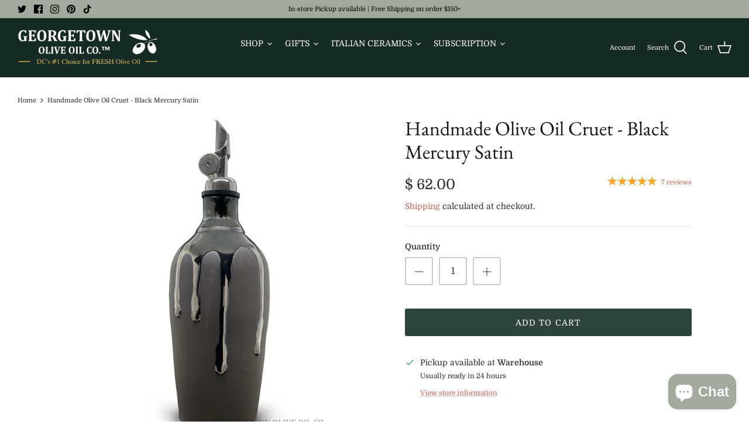

--- FILE ---
content_type: text/css
request_url: https://www.georgetownoliveoil.com/cdn/shop/t/33/assets/hc-custom.css?v=177748820677897530281656450159
body_size: 275
content:
.hc-mini-cart--free-shiping-container{padding-bottom:16px}span.hc-mini-cart--free-shipping-amount{font-weight:400;color:var(--text-color);margin:unset;display:block;z-index:9;text-align:center;font-size:16px;margin-bottom:20px}.hc-mini-cart--free-shipping-bar{height:8px;display:flex;align-items:center;justify-content:center;position:relative;margin-top:10px;overflow:hidden;background-color:var(--bg-color)}div#hc-bar-fill{height:100%;position:absolute;top:0;left:0;margin:unset;background:var(--bar-color);width:var(--percent);transition:.5s ease}article.hc-mini-cart--free-shiping-container{width:100%}.checkout-subtotal-container{position:relative}div#is-a-gift{display:none;padding:20px;background:#efefef}input#gift-wrapping{//display: none}.hc-gift-wrapper{display:flex}.hc-gift-product,.hc-gift-message,.hc-instructions-wrapper{padding:10px;width:33%}.hc-gift-message textarea,.hc-instructions-wrapper textarea{width:100%;min-height:175px;background:#fff}.hc-continue-wrapper{text-align:center}.hc-gift-wrapper label{font-weight:700}div#hc-gift-trigger{margin-top:15px}.hc-gift-wrapper textarea::-webkit-input-placeholder{font-size:15px}.hc-continue-wrapper p{font-weight:700}@media only screen and (max-width: 480px){.hc-gift-wrapper{display:block}.hc-gift-product,.hc-gift-message,.hc-instructions-wrapper{padding:10px;width:100%}}.hc-gift-wrapper{display:block}.hc-gift-product{width:100%;display:flex;justify-content:space-between;border-bottom:1px solid #ddd}.hc-gift-image{width:32%}.hc-gift-message{width:65%;padding:0}.hc-instructions-wrapper{border-bottom:2px solid #ddd;width:100%}div#is-a-gift h2{margin-bottom:20px}.cart__product-meta.hc-hidden{display:none}.hc-instructions::-webkit-input-placeholder:after{display:block;content:"Line 2\aLine 3"}.hc-gift-message textarea,.hc-instructions-wrapper textarea{line-height:15px;white-space:pre-wrap}div#is-a-gift h2{font-weight:700}.hc-gift-message textarea,.hc-instructions-wrapper textarea{min-height:175px}.hc-gift-image img{max-height:175px}.hc-error{color:red;display:none}@media screen and (max-width: 480px){.hc-gift-product{display:block}.hc-gift-image{width:100%}.hc-gift-image img{max-height:100%}.hc-gift-message{width:100%}.hc-gift-message label{margin:10px 0}.hc-gift-image img{display:block;margin:10px auto}}.cart__product-meta.hc-hidden{display:block}.hc-gift-image img{width:100px}.hc-gift-image{text-align:center}.hc-gift-message textarea,.hc-instructions-wrapper textarea{min-height:100px}.hc-image{cursor:pointer}select#gift-instructions{width:100%}.hc-instruction-wrapper{display:none;margin-top:10px}.hc-image.hc-outline{border:1px solid #1c4404}.hc-gift-continue.hc-disabled{pointer-events:none;background:gray;border:gray;opacity:.4}div#is-a-gift{max-width:900px;margin:0 auto!important}#is-a-gift h2{text-align:center}#is-a-gift ::placeholder{color:#cbcbcb}article.hc-mini-cart--free-shiping-container{margin-top:10px}#cartform .subtotal{height:1.2em}.cart-policies{height:1.6em}article.hc-mini-cart--free-shiping-container{top:calc(2.8em + 30px + var(--shipping-bar-margin));position:absolute;width:40%!important;right:0}.checkout-subtotal-container{--shipping-bar-margin: 25px;position:relative}#cartform .checkout-col{margin-top:calc(var(--shipping-bar-margin) + 20px + 4em)!important}@media screen and (max-width: 699px){article.hc-mini-cart--free-shiping-container{width:100%!important;top:unset;bottom:calc(5.2em + 90px + var(--shipping-bar-margin))}}.product-block .product-price__item.price-label.price-label--sold-out{border:1px solid black;padding:5px}.product-block.product-block__soldout .image-label-wrap{opacity:.5}.product-block .product-price__item.product-price__amount.theme-money{font-weight:700}
/*# sourceMappingURL=/cdn/shop/t/33/assets/hc-custom.css.map?v=177748820677897530281656450159 */


--- FILE ---
content_type: text/javascript
request_url: https://www.georgetownoliveoil.com/cdn/shop/t/33/assets/carsonToolkit.js?v=112186467168969554231656101464
body_size: 16580
content:
(function(root,factory){typeof exports=="object"&&typeof module=="object"?module.exports=factory():typeof define=="function"&&define.amd?define("carsonToolkit",[],factory):typeof exports=="object"?exports.carsonToolkit=factory():root.carsonToolkit=factory()})(self,function(){return function(){"use strict";var __webpack_modules__={"./src/modules/cart.module.ts":function(__unused_webpack_module,exports,__webpack_require__){eval('\nvar __awaiter = (this && this.__awaiter) || function (thisArg, _arguments, P, generator) {\n    function adopt(value) { return value instanceof P ? value : new P(function (resolve) { resolve(value); }); }\n    return new (P || (P = Promise))(function (resolve, reject) {\n        function fulfilled(value) { try { step(generator.next(value)); } catch (e) { reject(e); } }\n        function rejected(value) { try { step(generator["throw"](value)); } catch (e) { reject(e); } }\n        function step(result) { result.done ? resolve(result.value) : adopt(result.value).then(fulfilled, rejected); }\n        step((generator = generator.apply(thisArg, _arguments || [])).next());\n    });\n};\nvar __classPrivateFieldGet = (this && this.__classPrivateFieldGet) || function (receiver, state, kind, f) {\n    if (kind === "a" && !f) throw new TypeError("Private accessor was defined without a getter");\n    if (typeof state === "function" ? receiver !== state || !f : !state.has(receiver)) throw new TypeError("Cannot read private member from an object whose class did not declare it");\n    return kind === "m" ? f : kind === "a" ? f.call(receiver) : f ? f.value : state.get(receiver);\n};\nvar __classPrivateFieldSet = (this && this.__classPrivateFieldSet) || function (receiver, state, value, kind, f) {\n    if (kind === "m") throw new TypeError("Private method is not writable");\n    if (kind === "a" && !f) throw new TypeError("Private accessor was defined without a setter");\n    if (typeof state === "function" ? receiver !== state || !f : !state.has(receiver)) throw new TypeError("Cannot write private member to an object whose class did not declare it");\n    return (kind === "a" ? f.call(receiver, value) : f ? f.value = value : state.set(receiver, value)), value;\n};\nvar _CartModule_instances, _CartModule_events, _CartModule_linkedProducts, _CartModule_watchLinkedProducts, _CartModule_verifyLinkedProducts, _CartModule_initEvents;\nObject.defineProperty(exports, "__esModule", ({ value: true }));\nexports.cartModule = exports.CartModule = void 0;\nconst utils_1 = __webpack_require__(/*! ../utils */ "./src/utils/index.ts");\nconst fetch_1 = __webpack_require__(/*! ../utils/fetch */ "./src/utils/fetch/index.ts");\nconst linked_products_1 = __webpack_require__(/*! ./linked-products */ "./src/modules/linked-products.ts");\nconst module_blueprint_1 = __webpack_require__(/*! ./module-blueprint */ "./src/modules/module-blueprint.ts");\nconst cart_sdk_1 = __webpack_require__(/*! ./sdk/cart.sdk */ "./src/modules/sdk/cart.sdk.ts");\nclass CartModule extends module_blueprint_1.ModuleBluePrint {\n    constructor(cart, fetch) {\n        super();\n        this.cart = cart;\n        this.fetch = fetch;\n        _CartModule_instances.add(this);\n        _CartModule_events.set(this, new utils_1.EventEmitter());\n        _CartModule_linkedProducts.set(this, void 0);\n        this.errors = {\n            unknown_exception: `Unknown exception`,\n        };\n        this.setAttribute = (name, value) => __awaiter(this, void 0, void 0, function* () { return yield this.setAttributes({ [name]: value }); });\n        this.clear = () => this.cart.clear();\n        __classPrivateFieldGet(this, _CartModule_instances, "m", _CartModule_initEvents).call(this);\n        __classPrivateFieldSet(this, _CartModule_linkedProducts, new linked_products_1.LinkedProducts(), "f");\n        __classPrivateFieldGet(this, _CartModule_instances, "m", _CartModule_watchLinkedProducts).call(this);\n    }\n    addRule(name, quantityFunction) {\n        if (typeof name !== \'string\' || typeof quantityFunction !== \'function\')\n            throw new TypeError(`A rule name must be a string and a quantityFunction must be a function`);\n        return __classPrivateFieldGet(this, _CartModule_linkedProducts, "f").addRule(name, quantityFunction);\n    }\n    addRuleSet(ruleset) {\n        return __classPrivateFieldGet(this, _CartModule_linkedProducts, "f").addRuleSet(ruleset);\n    }\n    addLinkedProduct(linkedProductId, rule, parentProduct, data = {}) {\n        return __awaiter(this, void 0, void 0, function* () {\n            this.info(`\u26A1 Adding linked product ${linkedProductId}`);\n            const cart = yield this.cart.get(true);\n            const key = parentProduct.lineItemKey || `${parentProduct.variantId}`;\n            this.debug(`Using key => ${key}`);\n            const params = __classPrivateFieldGet(this, _CartModule_linkedProducts, "f").generateAddProductParams(linkedProductId, key, rule, data, cart);\n            this.info(`\u26A1 Adding prams`, { params });\n            if (params) {\n                if (params.quantity === 0)\n                    return `The rule "${rule}" would set the linked product "${linkedProductId}" quantity to 0 with the current cart.`;\n                this.info(`\u26A1 Executing add command for linked product ${linkedProductId}`);\n                try {\n                    const res = yield this.cart.add(params);\n                    if (typeof res === \'string\')\n                        return res;\n                    return res[0];\n                }\n                catch (err) {\n                    this.info(\'\u274E Couldnt add linked product =>\', { err });\n                    this.error(\'unknown_exception\', err);\n                    return `Couldn\'t Add Linked product`;\n                }\n            }\n            else\n                return \'Rule not found\';\n        });\n    }\n    on(event, listener) {\n        if (typeof listener !== \'function\')\n            throw new TypeError(\'The event listner must be a function\');\n        __classPrivateFieldGet(this, _CartModule_events, "f").on(event, listener);\n    }\n    set onCartGet(listener) {\n        this.on(\'cart:get\', listener);\n    }\n    set onCartAdd(listener) {\n        this.on(\'cart:add\', listener);\n    }\n    set onCartAddForm(listener) {\n        this.on(\'cart:addform\', listener);\n    }\n    set onCartUpdate(listener) {\n        this.on(\'cart:update\', listener);\n    }\n    set onCartChange(listener) {\n        this.on(\'cart:change\', listener);\n    }\n    set onCartEdit(listener) {\n        this.on(\'cart:edit\', listener);\n    }\n    set onCartAll(listener) {\n        this.on(\'cart:all\', listener);\n    }\n    set onCartChangeLinked(listener) {\n        this.on(\'cart:changelinked\', listener);\n    }\n    addProductById(variantId, quantity = 1, properties) {\n        return __awaiter(this, void 0, void 0, function* () {\n            const id = typeof variantId == \'number\' ? variantId : parseInt(variantId);\n            if (isNaN(id))\n                return `Couldn\'t add variant due to the invalied ID => ${variantId}`;\n            const res = yield this.cart.add({\n                id,\n                quantity,\n                properties\n            });\n            if (typeof res === \'string\')\n                return res;\n            return res[0];\n        });\n    }\n    addMultipleProducts(products) {\n        return __awaiter(this, void 0, void 0, function* () {\n            if (!Array.isArray(products))\n                throw new TypeError(\'Products must be an array\');\n            const finalProducts = products.filter(product => {\n                const variantId = typeof product.id == \'number\' ? product.id : parseInt(product.id);\n                if (isNaN(variantId)) {\n                    this.info(`Couldn\'t add variant due to the invalied ID => ${product.id}`);\n                    return false;\n                }\n                else {\n                    product.id = variantId;\n                }\n                const variantQty = typeof product.quantity == \'number\' ? product.quantity : parseInt(product.quantity);\n                if (isNaN(variantQty)) {\n                    this.info(`Couldn\'t add variant ${product.id} with the qutity ${product.quantity}, so it was set to 1`);\n                    product.quantity = 1;\n                }\n                else\n                    product.quantity = variantQty;\n                return true;\n            });\n            const res = yield this.cart.add(products);\n            return res;\n        });\n    }\n    removeProduct(id) {\n        return __awaiter(this, void 0, void 0, function* () {\n            const res = yield this.cart.change({\n                id,\n                quantity: 0\n            });\n            return res;\n        });\n    }\n    removeProductWhen(condition) {\n        return __awaiter(this, void 0, void 0, function* () {\n            const cart = yield this.cart.get();\n            if (typeof condition !== \'function\')\n                return null;\n            const item = cart.items.find(condition);\n            if (!item)\n                return null;\n            const res = yield this.removeProduct(item.id);\n            if (typeof res === \'string\')\n                return null;\n            return res;\n        });\n    }\n    removeAllProductsWhen(condition) {\n        return __awaiter(this, void 0, void 0, function* () {\n            const cart = yield this.cart.get();\n            if (typeof condition !== \'function\')\n                return null;\n            const items = cart.items.filter(condition);\n            if (items.length <= 0)\n                return null;\n            const res = yield Promise.all(items.map(item => this.removeProduct(item.key)));\n            if (typeof res === \'string\')\n                return null;\n            return yield this.get();\n        });\n    }\n    get() {\n        return __awaiter(this, void 0, void 0, function* () {\n            const cart = yield this.cart.get();\n            return cart;\n        });\n    }\n    setAttributes(attributes) {\n        return __awaiter(this, void 0, void 0, function* () {\n            this.info(\'\u26A1 Setting cart attributes\');\n            const res = yield this.cart.update({\n                attributes\n            }, true);\n            this.info(\'\u2705 Updated cart attributes\', res);\n            __classPrivateFieldGet(this, _CartModule_events, "f").dispatch(\'cart:attributes\', { cart: res });\n            if (typeof res == \'string\')\n                this.debug(res);\n            return (typeof res !== \'string\');\n        });\n    }\n    getAttributes() {\n        return __awaiter(this, void 0, void 0, function* () {\n            const cart = yield this.cart.get();\n            return cart.attributes;\n        });\n    }\n}\nexports.CartModule = CartModule;\n_CartModule_events = new WeakMap(), _CartModule_linkedProducts = new WeakMap(), _CartModule_instances = new WeakSet(), _CartModule_watchLinkedProducts = function _CartModule_watchLinkedProducts() {\n    return __awaiter(this, void 0, void 0, function* () {\n        const getAndRefresh = () => this.cart.get(true).then(cart => {\n            if (cart)\n                __classPrivateFieldGet(this, _CartModule_instances, "m", _CartModule_verifyLinkedProducts).call(this, cart);\n        });\n        const justRefresh = (e) => __classPrivateFieldGet(this, _CartModule_instances, "m", _CartModule_verifyLinkedProducts).call(this, e.data.cart);\n        window.addEventListener(\'DOMContentLoaded\', getAndRefresh);\n        this.onCartAdd = getAndRefresh;\n        this.onCartAddForm = getAndRefresh;\n        this.onCartEdit = justRefresh;\n    });\n}, _CartModule_verifyLinkedProducts = function _CartModule_verifyLinkedProducts(cart) {\n    return __awaiter(this, void 0, void 0, function* () {\n        const { changes, replacements } = __classPrivateFieldGet(this, _CartModule_linkedProducts, "f").verifyProducts(cart);\n        if (changes.length >= 1) {\n            const shouldChange = (key) => { var _a; return (_a = changes.find(change => change.id == key)) === null || _a === void 0 ? void 0 : _a.quantity; };\n            const updateParams = cart.items.map(item => { var _a; return (_a = shouldChange(item.key)) !== null && _a !== void 0 ? _a : item.quantity; });\n            this.info(`\u26A1 Update params => [${updateParams.join(\',\')}], for keys => [${cart.items.map(item => item.key).join(\',\')}]`);\n            yield this.cart.update({ updates: updateParams });\n        }\n        if (replacements.length >= 1)\n            yield this.cart.add(replacements, true);\n        if (changes.length >= 1 || replacements.length >= 1)\n            __classPrivateFieldGet(this, _CartModule_events, "f").dispatch("cart:changelinked");\n        return;\n    });\n}, _CartModule_initEvents = function _CartModule_initEvents() {\n    this.fetch.interceptAfter("GET:/cart.js", (body, res) => __awaiter(this, void 0, void 0, function* () {\n        const cart = yield res.json();\n        __classPrivateFieldGet(this, _CartModule_events, "f").dispatch(\'cart:get\', { cart });\n    }));\n    this.fetch.interceptAfter("POST:/cart/add.js", (body, res) => __awaiter(this, void 0, void 0, function* () {\n        const items = yield res.json();\n        __classPrivateFieldGet(this, _CartModule_events, "f").dispatch(\'cart:add\', items);\n        this.cart.get(true).then(cart => __classPrivateFieldGet(this, _CartModule_events, "f").dispatch(\'cart:all\', { cart }));\n    }));\n    this.fetch.interceptAfter("POST:/cart/add", (body, res) => __awaiter(this, void 0, void 0, function* () {\n        let cart = yield this.cart.get(true);\n        const items = cart.items;\n        __classPrivateFieldGet(this, _CartModule_events, "f").dispatch(\'cart:addform\', items);\n        __classPrivateFieldGet(this, _CartModule_events, "f").dispatch(\'cart:all\', cart);\n    }));\n    this.fetch.interceptAfter("POST:/cart/update.js", (body, res) => __awaiter(this, void 0, void 0, function* () {\n        const cart = yield res.json();\n        __classPrivateFieldGet(this, _CartModule_events, "f").dispatch(\'cart:update\', { cart });\n        __classPrivateFieldGet(this, _CartModule_events, "f").dispatch(\'cart:edit\', { cart });\n        if (typeof body == \'object\' && body.attributes) {\n            __classPrivateFieldGet(this, _CartModule_events, "f").dispatch(\'cart:attributes\', { cart });\n        }\n        __classPrivateFieldGet(this, _CartModule_events, "f").dispatch(\'cart:all\', { cart });\n    }));\n    this.fetch.interceptAfter("POST:/cart/change.js", (body, res) => __awaiter(this, void 0, void 0, function* () {\n        const cart = yield res.json();\n        __classPrivateFieldGet(this, _CartModule_events, "f").dispatch(\'cart:change\', { cart });\n        __classPrivateFieldGet(this, _CartModule_events, "f").dispatch(\'cart:edit\', { cart });\n        __classPrivateFieldGet(this, _CartModule_events, "f").dispatch(\'cart:all\', { cart });\n    }));\n};\nexports.cartModule = new CartModule(cart_sdk_1.cartSdk, fetch_1.fetcher);\n\n\n//# sourceURL=webpack://carsonToolkit/./src/modules/cart.module.ts?')},"./src/modules/entities/index.ts":function(__unused_webpack_module,exports,__webpack_require__){eval('\nvar __createBinding = (this && this.__createBinding) || (Object.create ? (function(o, m, k, k2) {\n    if (k2 === undefined) k2 = k;\n    Object.defineProperty(o, k2, { enumerable: true, get: function() { return m[k]; } });\n}) : (function(o, m, k, k2) {\n    if (k2 === undefined) k2 = k;\n    o[k2] = m[k];\n}));\nvar __exportStar = (this && this.__exportStar) || function(m, exports) {\n    for (var p in m) if (p !== "default" && !Object.prototype.hasOwnProperty.call(exports, p)) __createBinding(exports, m, p);\n};\nObject.defineProperty(exports, "__esModule", ({ value: true }));\n__exportStar(__webpack_require__(/*! ./product.entity */ "./src/modules/entities/product.entity.ts"), exports);\n__exportStar(__webpack_require__(/*! ./variant.entity */ "./src/modules/entities/variant.entity.ts"), exports);\n\n\n//# sourceURL=webpack://carsonToolkit/./src/modules/entities/index.ts?')},"./src/modules/entities/product.entity.ts":function(__unused_webpack_module,exports,__webpack_require__){eval('\nvar __awaiter = (this && this.__awaiter) || function (thisArg, _arguments, P, generator) {\n    function adopt(value) { return value instanceof P ? value : new P(function (resolve) { resolve(value); }); }\n    return new (P || (P = Promise))(function (resolve, reject) {\n        function fulfilled(value) { try { step(generator.next(value)); } catch (e) { reject(e); } }\n        function rejected(value) { try { step(generator["throw"](value)); } catch (e) { reject(e); } }\n        function step(result) { result.done ? resolve(result.value) : adopt(result.value).then(fulfilled, rejected); }\n        step((generator = generator.apply(thisArg, _arguments || [])).next());\n    });\n};\nvar __classPrivateFieldSet = (this && this.__classPrivateFieldSet) || function (receiver, state, value, kind, f) {\n    if (kind === "m") throw new TypeError("Private method is not writable");\n    if (kind === "a" && !f) throw new TypeError("Private accessor was defined without a setter");\n    if (typeof state === "function" ? receiver !== state || !f : !state.has(receiver)) throw new TypeError("Cannot write private member to an object whose class did not declare it");\n    return (kind === "a" ? f.call(receiver, value) : f ? f.value = value : state.set(receiver, value)), value;\n};\nvar __classPrivateFieldGet = (this && this.__classPrivateFieldGet) || function (receiver, state, kind, f) {\n    if (kind === "a" && !f) throw new TypeError("Private accessor was defined without a getter");\n    if (typeof state === "function" ? receiver !== state || !f : !state.has(receiver)) throw new TypeError("Cannot read private member from an object whose class did not declare it");\n    return kind === "m" ? f : kind === "a" ? f.call(receiver) : f ? f.value : state.get(receiver);\n};\nvar _ProductEntity_instances, _ProductEntity_selected_variant, _ProductEntity_events, _ProductEntity_getValuesForOptionWhen, _ProductEntity_getHierarchicalOptionParams;\nObject.defineProperty(exports, "__esModule", ({ value: true }));\nexports.ProductEntity = void 0;\nconst utils_1 = __webpack_require__(/*! ../../utils */ "./src/utils/index.ts");\nconst cart_sdk_1 = __webpack_require__(/*! ../sdk/cart.sdk */ "./src/modules/sdk/cart.sdk.ts");\nconst variant_entity_1 = __webpack_require__(/*! ./variant.entity */ "./src/modules/entities/variant.entity.ts");\nclass ProductEntity {\n    constructor(product, selectedVariantId) {\n        _ProductEntity_instances.add(this);\n        _ProductEntity_selected_variant.set(this, void 0);\n        _ProductEntity_events.set(this, new utils_1.EventEmitter());\n        Object.assign(this, product);\n        this.variants = product.variants.map(variant => new variant_entity_1.VariantEntity(variant));\n        __classPrivateFieldSet(this, _ProductEntity_selected_variant, (selectedVariantId && this.findVariantById(selectedVariantId)) || this.variants[0], "f");\n    }\n    findVariant(option1, option2, option3) {\n        return this.variants.find(variant => variant.matches(option1, option2, option3));\n    }\n    findAllVariants(option1, option2, option3) {\n        return this.variants.filter(variant => variant.matches(option1, option2, option3));\n    }\n    findVariantById(id) {\n        (0, utils_1.RuntimeTypeCheck)(id, utils_1.T.or(utils_1.T.isNumber, utils_1.T.isString), \'VariantID\');\n        return this.variants.find(variant => variant.id == id);\n    }\n    selectOption(optionsName, newValue) {\n        const option = this.options.find(option => option.name == optionsName);\n        if (option === null || option === void 0 ? void 0 : option.values.includes(newValue)) {\n            const variantOptions = this.selected_variant.options.map((ogValue, index) => index == (option.position - 1) ? newValue : ogValue);\n            const variant = this.findVariant(...variantOptions);\n            this.selected_variant = variant !== null && variant !== void 0 ? variant : this.selected_variant;\n            console.log({ selected_variant: this.selected_variant, variant, variantOptions });\n            __classPrivateFieldGet(this, _ProductEntity_events, "f").dispatch(\'unavailable\', { option: optionsName, from: __classPrivateFieldGet(this, _ProductEntity_selected_variant, "f").options[option.position], to: newValue });\n            return variant;\n        }\n        else {\n            return undefined;\n        }\n    }\n    getPossibleValuesForOption(optionName) {\n        return __classPrivateFieldGet(this, _ProductEntity_instances, "m", _ProductEntity_getValuesForOptionWhen).call(this, optionName);\n    }\n    getAvailableValuesForOption(optionName) {\n        return __classPrivateFieldGet(this, _ProductEntity_instances, "m", _ProductEntity_getValuesForOptionWhen).call(this, optionName, variant => variant.available);\n    }\n    getHierarchicalPossibleValuesForOption(optionName, hierarchy) {\n        const options = __classPrivateFieldGet(this, _ProductEntity_instances, "m", _ProductEntity_getHierarchicalOptionParams).call(this, optionName, hierarchy);\n        return this.getPossibleValuesForOption(options);\n    }\n    getHierarchicalAvailableValuesForOption(optionName, hierarchy) {\n        const options = __classPrivateFieldGet(this, _ProductEntity_instances, "m", _ProductEntity_getHierarchicalOptionParams).call(this, optionName, hierarchy);\n        return this.getAvailableValuesForOption(options);\n    }\n    get selected_variant() {\n        return __classPrivateFieldGet(this, _ProductEntity_selected_variant, "f");\n    }\n    set selected_variant(variant) {\n        if (variant instanceof variant_entity_1.VariantEntity) {\n            const oldVariant = __classPrivateFieldGet(this, _ProductEntity_selected_variant, "f");\n            const optionsChanged = (0, utils_1.diffArray)(oldVariant.options, variant.options);\n            if (optionsChanged.findIndex(value => value === true) === -1)\n                return;\n            for (const [index, isDifferent] of optionsChanged.entries()) {\n                if (isDifferent) {\n                    const optionName = this.options.find(option => (option.position - 1) == index);\n                    __classPrivateFieldGet(this, _ProductEntity_events, "f").dispatch(`change:${optionName}`, {\n                        from: oldVariant.options[index],\n                        to: variant.options[index]\n                    });\n                }\n            }\n            __classPrivateFieldSet(this, _ProductEntity_selected_variant, variant, "f");\n            __classPrivateFieldGet(this, _ProductEntity_events, "f").dispatch(`change`, {\n                from: oldVariant,\n                to: variant\n            });\n        }\n        else {\n            const variantEntity = this.findVariantById(variant);\n            if (variantEntity) {\n                this.selected_variant = variantEntity;\n            }\n        }\n    }\n    on(eventName, listener) {\n        __classPrivateFieldGet(this, _ProductEntity_events, "f").on(eventName, listener);\n    }\n    onVariantChange(listener) {\n        this.on(\'change\', listener);\n    }\n    onOptionChange(optionName, listener) {\n        this.on(`change:${optionName}`, listener);\n    }\n    onUnavailable(listener) {\n        this.on(\'unavailable\', listener);\n    }\n    addToCart(quantity = 1) {\n        return __awaiter(this, void 0, void 0, function* () {\n            const res = yield cart_sdk_1.cartSdk.add({\n                id: this.selected_variant.id,\n                quantity\n            });\n            return typeof res == \'string\' ? res : res[0];\n        });\n    }\n}\nexports.ProductEntity = ProductEntity;\n_ProductEntity_selected_variant = new WeakMap(), _ProductEntity_events = new WeakMap(), _ProductEntity_instances = new WeakSet(), _ProductEntity_getValuesForOptionWhen = function _ProductEntity_getValuesForOptionWhen(optionName, condition = () => true) {\n    var _a;\n    let optionIndex;\n    let searchByOptions;\n    if (typeof optionName === \'string\') {\n        const index = (_a = this.options.find(option => option.name == optionName)) === null || _a === void 0 ? void 0 : _a.position;\n        if (!index)\n            return undefined;\n        optionIndex = index - 1;\n        searchByOptions = this.selected_variant.options.map((v, i) => i === optionIndex ? \'$x\' : v);\n    }\n    else\n        searchByOptions = optionName;\n    return this.variants\n        .filter(variant => {\n        for (const [index, value] of variant.options.entries()) {\n            const isDifferentValue = searchByOptions[optionIndex] !== value && searchByOptions[optionIndex] !== \'$all\';\n            const isTheSearchOption = index === optionIndex;\n            const isAllowed = condition(variant, optionIndex);\n            if (!isAllowed || (isDifferentValue && !isTheSearchOption))\n                false;\n        }\n        return true;\n    })\n        .map(variant => variant.options[optionIndex]);\n}, _ProductEntity_getHierarchicalOptionParams = function _ProductEntity_getHierarchicalOptionParams(optionName, hierarchy) {\n    var _a;\n    const options = this.selected_variant.options;\n    if (!hierarchy)\n        hierarchy = this.options.sort((a, b) => a.position - b.position).map(option => option.name);\n    const reversedOrder = hierarchy.reverse();\n    for (const hierarchicalOptionName of reversedOrder) {\n        let index = (_a = this.options.find(option => option.name === hierarchicalOptionName)) === null || _a === void 0 ? void 0 : _a.position;\n        if (!index)\n            continue;\n        index = index - 1;\n        const isTheRequesteOption = hierarchicalOptionName === optionName;\n        options[index] = isTheRequesteOption ? \'$x\' : \'$all\';\n        if (isTheRequesteOption)\n            break;\n    }\n    return options;\n};\n\n\n//# sourceURL=webpack://carsonToolkit/./src/modules/entities/product.entity.ts?')},"./src/modules/entities/variant.entity.ts":function(__unused_webpack_module,exports){eval('\nObject.defineProperty(exports, "__esModule", ({ value: true }));\nexports.VariantEntity = void 0;\nclass VariantEntity {\n    constructor(variant) {\n        Object.assign(this, variant);\n    }\n    matches(option1, option2, option3) {\n        if (option1 && this.option1 !== option1)\n            return false;\n        if (option2 && this.option2 !== option2)\n            return false;\n        if (option3 && this.option3 !== option3)\n            return false;\n        return true;\n    }\n}\nexports.VariantEntity = VariantEntity;\n\n\n//# sourceURL=webpack://carsonToolkit/./src/modules/entities/variant.entity.ts?')},"./src/modules/linked-products.ts":function(__unused_webpack_module,exports){eval("\nvar __classPrivateFieldGet = (this && this.__classPrivateFieldGet) || function (receiver, state, kind, f) {\n    if (kind === \"a\" && !f) throw new TypeError(\"Private accessor was defined without a getter\");\n    if (typeof state === \"function\" ? receiver !== state || !f : !state.has(receiver)) throw new TypeError(\"Cannot read private member from an object whose class did not declare it\");\n    return kind === \"m\" ? f : kind === \"a\" ? f.call(receiver) : f ? f.value : state.get(receiver);\n};\nvar __rest = (this && this.__rest) || function (s, e) {\n    var t = {};\n    for (var p in s) if (Object.prototype.hasOwnProperty.call(s, p) && e.indexOf(p) < 0)\n        t[p] = s[p];\n    if (s != null && typeof Object.getOwnPropertySymbols === \"function\")\n        for (var i = 0, p = Object.getOwnPropertySymbols(s); i < p.length; i++) {\n            if (e.indexOf(p[i]) < 0 && Object.prototype.propertyIsEnumerable.call(s, p[i]))\n                t[p[i]] = s[p[i]];\n        }\n    return t;\n};\nvar _LinkedProducts_instances, _LinkedProducts_rules, _LinkedProducts_seriealizeData, _LinkedProducts_readData;\nObject.defineProperty(exports, \"__esModule\", ({ value: true }));\nexports.LinkedProducts = void 0;\nconst UNDEFINED_RULE = '__undefined_rule__';\nconst fallback_variant = (item) => {\n    if (typeof item === 'string' || typeof item === 'number')\n        return 0;\n    const fb = item.properties['_fallback'];\n    return fb ? { id: fb } : 0;\n};\nconst readPermaLinkedKey = (key) => {\n    var _a;\n    const tokens = (_a = key.match(/\\_linked:(((?<refId>\\d+):(?<refHash>\\w+))|(?<isGlobal>global)):(?<id>\\d+)/i)) === null || _a === void 0 ? void 0 : _a.groups;\n    if (!tokens)\n        return null;\n    const { refId, refHash, id, isGlobal } = tokens;\n    return {\n        isGlobal: !!(isGlobal),\n        refId: refId ? parseInt(refId) : undefined,\n        refKey: refId && (refId + refHash),\n        refHash: refHash,\n        id: id ? parseInt(id) : undefined,\n    };\n};\nconst COMMON_RULES = {\n    'common:item:one_to_one': (data) => data['_ref'] ? data['_ref'].quantity : fallback_variant(data['_this']),\n    'common:item:only_one': (data) => data['_ref'] ? 1 : fallback_variant(data['_this']),\n    'common:variant:one_to_one': (data) => data['_refVariant'] ? data['_refVariant'].quantity : fallback_variant(data['_this']),\n    'common:variant:only_one': (data) => data['_refVariant'] ? 1 : fallback_variant(data['_this']),\n};\nclass LinkedProducts {\n    constructor() {\n        _LinkedProducts_instances.add(this);\n        _LinkedProducts_rules.set(this, new Map());\n        this.getRule = (_rule) => __classPrivateFieldGet(this, _LinkedProducts_rules, \"f\").has(_rule) ? __classPrivateFieldGet(this, _LinkedProducts_rules, \"f\").get(_rule) : __classPrivateFieldGet(this, _LinkedProducts_rules, \"f\").get(UNDEFINED_RULE);\n        this.getRef = (cart, _ref, refCache) => { var _a; return refCache[_ref] = (_a = refCache[_ref]) !== null && _a !== void 0 ? _a : cart.items.find(it => it.key == _ref); };\n        this.getRefVariant = (cart, _ref, refCache) => { var _a; return refCache[_ref] = (_a = refCache[_ref]) !== null && _a !== void 0 ? _a : cart.items.find(it => it.id == _ref); };\n        __classPrivateFieldGet(this, _LinkedProducts_rules, \"f\").set(UNDEFINED_RULE, () => 0);\n        this.addRuleSet(COMMON_RULES);\n    }\n    addRule(name, fn) {\n        __classPrivateFieldGet(this, _LinkedProducts_rules, \"f\").set(name, fn);\n    }\n    addRuleSet(set) {\n        for (const [k, fn] of Object.entries(set)) {\n            __classPrivateFieldGet(this, _LinkedProducts_rules, \"f\").set(k, fn);\n        }\n    }\n    generateAddProductParams(id, referenceKey, rule, data, cart) {\n        const { variant, propertiesHash } = readLineItemKey(referenceKey);\n        if (!variant)\n            throw new Error(`Didn't provide correct reference key`);\n        const ref = `${variant}:${propertiesHash !== null && propertiesHash !== void 0 ? propertiesHash : 'ANY'}`;\n        const refVariant = variant;\n        if (!__classPrivateFieldGet(this, _LinkedProducts_rules, \"f\").has(rule))\n            return undefined;\n        const updated_data = __classPrivateFieldGet(this, _LinkedProducts_instances, \"m\", _LinkedProducts_seriealizeData).call(this, data);\n        const props = Object.assign({ _rule: rule, _ref: ref, _ref_variant: refVariant }, updated_data);\n        const propsData = Object.assign(Object.assign({}, props), { _ref: this.getRef(cart, props._ref, {}), _refVariant: this.getRefVariant(cart, props._ref_variant, {}), _this: id });\n        const qty = __classPrivateFieldGet(this, _LinkedProducts_rules, \"f\").get(rule)(propsData, cart);\n        return {\n            id,\n            quantity: typeof qty === 'number' ? qty : 0,\n            properties: props,\n        };\n    }\n    generatePermaLinkedProductAttributes(id, referenceKey, rule, data) {\n        let ref;\n        if (referenceKey === 'global') {\n            ref = referenceKey;\n        }\n        else {\n            const { variant, propertiesHash } = readLineItemKey(referenceKey);\n            if (!variant)\n                throw new Error(`Didn't provide correct reference key`);\n            ref = `${variant}:${propertiesHash !== null && propertiesHash !== void 0 ? propertiesHash : 'ANY'}`;\n        }\n        if (!__classPrivateFieldGet(this, _LinkedProducts_rules, \"f\").has(rule))\n            return undefined;\n        const attributeName = `_linked:${ref}:${id}`;\n        return {\n            [attributeName]: JSON.stringify({ rule, data }),\n        };\n    }\n    readPermaLinkedProductAttributes(cart) {\n        for (const [attribute, value] of Object.entries(cart.attributes)) {\n            const attrMatch = readPermaLinkedKey(attribute);\n        }\n    }\n    verifyProducts(cart) {\n        var _a;\n        const changes = [];\n        const replacements = [];\n        const refCache = {};\n        const permaLinkedProductAttributes = [...Object.entries(cart.attributes)];\n        const permaLinkedToKeyProductMap = new Map();\n        const permaLinkedToVariantProductMap = new Map();\n        const permaLinkedGlobalProducts = [];\n        for (const [key, value] of permaLinkedProductAttributes) {\n            const keyParts = readPermaLinkedKey(key);\n            if (!keyParts)\n                continue;\n            const { refHash, refId, id, isGlobal, refKey } = keyParts;\n            try {\n                const parsedValue = JSON.parse(value);\n                const { data, rule } = parsedValue;\n                const ruleFn = this.getRule(rule);\n                const entry = {\n                    id: id,\n                    rule: ruleFn,\n                    ruleName: rule,\n                    data,\n                };\n                if (isGlobal) {\n                    permaLinkedGlobalProducts.push(entry);\n                }\n                else {\n                    if (refHash !== 'ANY' && refId)\n                        permaLinkedToKeyProductMap.set(`${refKey}`, entry);\n                    else if (refId)\n                        permaLinkedToVariantProductMap.set(`${refId}`, entry);\n                }\n            }\n            catch (err) {\n            }\n        }\n        for (const item of cart.items) {\n            if (item.properties && typeof item.properties['_rule'] === 'string' && typeof item.properties['_ref'] === 'string') {\n                const properties = item.properties;\n                const { _rule, _ref, _ref_variant } = properties, _data = __rest(properties, [\"_rule\", \"_ref\", \"_ref_variant\"]);\n                const data = Object.assign(Object.assign({}, __classPrivateFieldGet(this, _LinkedProducts_instances, \"m\", _LinkedProducts_readData).call(this, _data)), { _ref: this.getRef(cart, _ref, refCache), _refVariant: this.getRefVariant(cart, _ref_variant, refCache), _this: item });\n                const ruleFn = this.getRule(_rule);\n                const qty = ruleFn(data, cart);\n                if (qty !== item.quantity) {\n                    changes.push({\n                        id: item.key,\n                        quantity: typeof qty === 'number' ? qty : 0,\n                    });\n                    if (typeof qty != 'number') {\n                        const replacement = qty;\n                        replacements.push({\n                            id: replacement.id,\n                            quantity: (_a = replacement.quantity) !== null && _a !== void 0 ? _a : item.quantity\n                        });\n                    }\n                }\n            }\n        }\n        return { changes, replacements };\n    }\n}\nexports.LinkedProducts = LinkedProducts;\n_LinkedProducts_rules = new WeakMap(), _LinkedProducts_instances = new WeakSet(), _LinkedProducts_seriealizeData = function _LinkedProducts_seriealizeData(data) {\n    const updated_data = {};\n    for (const [k, v] of Object.entries(data)) {\n        updated_data[`_data_${k}`] = v;\n    }\n    return updated_data;\n}, _LinkedProducts_readData = function _LinkedProducts_readData(props) {\n    const data = {};\n    for (const [k, v] of Object.entries(props)) {\n        let match = k.match(/^_data_(?<data>\\\\w+)$/);\n        if (match && match.groups) {\n            data[match.groups['data']] = v;\n        }\n    }\n    return data;\n};\nfunction readLineItemKey(referenceKey) {\n    const [variant, hash] = referenceKey.split(':');\n    let variantId;\n    if (variant) {\n        variantId = parseInt(variant);\n        if (isNaN(variantId))\n            variantId = undefined;\n    }\n    return {\n        variant: variantId,\n        propertiesHash: hash\n    };\n}\n\n\n//# sourceURL=webpack://carsonToolkit/./src/modules/linked-products.ts?")},"./src/modules/module-blueprint.ts":function(__unused_webpack_module,exports,__webpack_require__){eval("\nvar __classPrivateFieldGet = (this && this.__classPrivateFieldGet) || function (receiver, state, kind, f) {\n    if (kind === \"a\" && !f) throw new TypeError(\"Private accessor was defined without a getter\");\n    if (typeof state === \"function\" ? receiver !== state || !f : !state.has(receiver)) throw new TypeError(\"Cannot read private member from an object whose class did not declare it\");\n    return kind === \"m\" ? f : kind === \"a\" ? f.call(receiver) : f ? f.value : state.get(receiver);\n};\nvar _ModuleBluePrint_formatLogMessage;\nObject.defineProperty(exports, \"__esModule\", ({ value: true }));\nexports.ModuleBluePrint = void 0;\nconst types_1 = __webpack_require__(/*! utils/types */ \"./src/utils/types.ts\");\nclass ModuleBluePrint {\n    constructor() {\n        this.logLevel = parseInt(window.HC_LOG_LEVEL) || types_1.LogLevel.debug;\n        _ModuleBluePrint_formatLogMessage.set(this, (emoji, messages) => {\n            let logMessage = `${emoji}[${this.constructor.name}] `;\n            for (const message of messages) {\n                switch (typeof message) {\n                    case 'string':\n                    case 'number':\n                        logMessage += `${message}`;\n                        break;\n                    case 'object':\n                    default:\n                        logMessage += `\\n${JSON.stringify(message, null, 2)}`;\n                }\n            }\n            return logMessage;\n        });\n        console.log(this.logLevel);\n    }\n    error(key, ...messages) {\n        const error = new Error(`${__classPrivateFieldGet(this, _ModuleBluePrint_formatLogMessage, \"f\").call(this, '', [this.errors[key], ...messages])}`);\n        error.name = key + '';\n        return error;\n    }\n    silentError(key, ...messages) {\n        this.log('error', '\u274C', [`${this.errors[key]}`, ...messages], 'error');\n    }\n    warn(...messages) {\n        this.log('warn', ' \\t', messages, 'warn');\n    }\n    info(...messages) {\n        this.log('info', '\uD83D\uDD35\\t', messages);\n    }\n    debug(...messages) {\n        this.log('debug', '\uD83D\uDFE2\\t', messages, 'trace');\n    }\n    log(level, emoji, messages, method) {\n        if (this.logLevel > types_1.LogLevel[level])\n            return;\n        const logMessage = __classPrivateFieldGet(this, _ModuleBluePrint_formatLogMessage, \"f\").call(this, emoji, messages);\n        switch (method) {\n            case 'trace':\n                console.trace(logMessage);\n                break;\n            case 'warn':\n                console.warn(logMessage);\n                break;\n            case 'debug':\n                console.debug(logMessage);\n                break;\n            case 'error':\n                console.error(logMessage);\n                break;\n            default:\n                console.log(logMessage);\n        }\n    }\n}\nexports.ModuleBluePrint = ModuleBluePrint;\n_ModuleBluePrint_formatLogMessage = new WeakMap();\n\n\n//# sourceURL=webpack://carsonToolkit/./src/modules/module-blueprint.ts?")},"./src/modules/product.module.ts":function(__unused_webpack_module,exports,__webpack_require__){eval('\nvar __awaiter = (this && this.__awaiter) || function (thisArg, _arguments, P, generator) {\n    function adopt(value) { return value instanceof P ? value : new P(function (resolve) { resolve(value); }); }\n    return new (P || (P = Promise))(function (resolve, reject) {\n        function fulfilled(value) { try { step(generator.next(value)); } catch (e) { reject(e); } }\n        function rejected(value) { try { step(generator["throw"](value)); } catch (e) { reject(e); } }\n        function step(result) { result.done ? resolve(result.value) : adopt(result.value).then(fulfilled, rejected); }\n        step((generator = generator.apply(thisArg, _arguments || [])).next());\n    });\n};\nvar __classPrivateFieldGet = (this && this.__classPrivateFieldGet) || function (receiver, state, kind, f) {\n    if (kind === "a" && !f) throw new TypeError("Private accessor was defined without a getter");\n    if (typeof state === "function" ? receiver !== state || !f : !state.has(receiver)) throw new TypeError("Cannot read private member from an object whose class did not declare it");\n    return kind === "m" ? f : kind === "a" ? f.call(receiver) : f ? f.value : state.get(receiver);\n};\nvar _ProductModule_productIdsCache;\nObject.defineProperty(exports, "__esModule", ({ value: true }));\nexports.productModule = exports.ProductModule = void 0;\nconst entities_1 = __webpack_require__(/*! ./entities */ "./src/modules/entities/index.ts");\nconst module_blueprint_1 = __webpack_require__(/*! ./module-blueprint */ "./src/modules/module-blueprint.ts");\nconst product_sdk_1 = __webpack_require__(/*! ./sdk/product.sdk */ "./src/modules/sdk/product.sdk.ts");\nclass ProductModule extends module_blueprint_1.ModuleBluePrint {\n    constructor(product) {\n        super();\n        this.product = product;\n        this.errors = {};\n        _ProductModule_productIdsCache.set(this, new Map());\n    }\n    getProductByHandle(handle) {\n        return __awaiter(this, void 0, void 0, function* () {\n            const product = yield this.product.get(handle);\n            if (!product)\n                return null;\n            __classPrivateFieldGet(this, _ProductModule_productIdsCache, "f").set(product.handle, product.id);\n            return new entities_1.ProductEntity(product);\n        });\n    }\n    getProductId(handle) {\n        return __awaiter(this, void 0, void 0, function* () {\n            if (__classPrivateFieldGet(this, _ProductModule_productIdsCache, "f").has(handle))\n                return __classPrivateFieldGet(this, _ProductModule_productIdsCache, "f").get(handle);\n            const product = yield this.product.get(handle);\n            if (product)\n                return product.id;\n            return null;\n        });\n    }\n    getProductFromJSON(json) {\n        const product = JSON.parse(json);\n        if (!product)\n            return null;\n        const entity = new entities_1.ProductEntity(product);\n        return entity;\n    }\n}\nexports.ProductModule = ProductModule;\n_ProductModule_productIdsCache = new WeakMap();\nexports.productModule = new ProductModule(product_sdk_1.productSdk);\n\n\n//# sourceURL=webpack://carsonToolkit/./src/modules/product.module.ts?')},"./src/modules/sdk/cart.sdk.ts":function(__unused_webpack_module,exports,__webpack_require__){eval("\nvar __awaiter = (this && this.__awaiter) || function (thisArg, _arguments, P, generator) {\n    function adopt(value) { return value instanceof P ? value : new P(function (resolve) { resolve(value); }); }\n    return new (P || (P = Promise))(function (resolve, reject) {\n        function fulfilled(value) { try { step(generator.next(value)); } catch (e) { reject(e); } }\n        function rejected(value) { try { step(generator[\"throw\"](value)); } catch (e) { reject(e); } }\n        function step(result) { result.done ? resolve(result.value) : adopt(result.value).then(fulfilled, rejected); }\n        step((generator = generator.apply(thisArg, _arguments || [])).next());\n    });\n};\nvar __classPrivateFieldGet = (this && this.__classPrivateFieldGet) || function (receiver, state, kind, f) {\n    if (kind === \"a\" && !f) throw new TypeError(\"Private accessor was defined without a getter\");\n    if (typeof state === \"function\" ? receiver !== state || !f : !state.has(receiver)) throw new TypeError(\"Cannot read private member from an object whose class did not declare it\");\n    return kind === \"m\" ? f : kind === \"a\" ? f.call(receiver) : f ? f.value : state.get(receiver);\n};\nvar _CartSdk_endpoints;\nObject.defineProperty(exports, \"__esModule\", ({ value: true }));\nexports.cartSdk = exports.CartSdk = exports.ProductParamsT = void 0;\nconst utils_1 = __webpack_require__(/*! ../../utils */ \"./src/utils/index.ts\");\nconst fetch_1 = __webpack_require__(/*! ../../utils/fetch */ \"./src/utils/fetch/index.ts\");\nconst module_blueprint_1 = __webpack_require__(/*! ../module-blueprint */ \"./src/modules/module-blueprint.ts\");\nconst ProductParamsT = (value) => (0, utils_1.RuntimeTypeCheck)(value, {\n    id: utils_1.T.or(utils_1.T.isNumber, utils_1.T.isString),\n    quantity: utils_1.T.isNumber,\n    properties: utils_1.T.optional({}),\n    selling_plan: utils_1.T.optional(utils_1.T.isNumber)\n}, 'ProductParams');\nexports.ProductParamsT = ProductParamsT;\nclass CartSdk extends module_blueprint_1.ModuleBluePrint {\n    constructor() {\n        super(...arguments);\n        _CartSdk_endpoints.set(this, {\n            add: '/cart/add.js',\n            addForm: '/cart/add',\n            cart: '/cart.js',\n            update: '/cart/update.js',\n            change: '/cart/change.js',\n            clear: '/cart/clear.js',\n            prepare_shipping: '/cart/prepare_shipping_rates.json',\n            shippin_rates: '/cart/async_shipping_rates.json'\n        });\n        this.errors = {\n            form_not_found: `Couldn't find the product form in page, please verify the selector is correct`,\n            not_form: `The form element provided isn't and HTMLFormElement, please provide a <form> element`,\n            cant_get_cart: `Couldn't get the cart data`,\n            cant_find_variant: `Cannot find variant`,\n            unknown_exception: `Unknown exception`,\n        };\n    }\n    add(params, noIntercept) {\n        return __awaiter(this, void 0, void 0, function* () {\n            const items = (Array.isArray(params)) ? params : [params];\n            this.info(`\u26A1 Adding items: ${items.map(item => item.id).join(',')}`);\n            try {\n                const response = yield utils_1.fetcher.postJSON(__classPrivateFieldGet(this, _CartSdk_endpoints, \"f\").add, { items }, noIntercept);\n                if (response instanceof fetch_1.ShopifyError)\n                    throw response;\n                this.info(`\u2705 Added items: ${items.join(',')}`);\n                return response.items;\n            }\n            catch (err) {\n                this.info(`\u274E couldn't add items:  ${items.map(item => item.id).join(',')}`);\n                if (err instanceof fetch_1.ShopifyError) {\n                    switch (err.status) {\n                        case 422:\n                        case 400:\n                            return err.description;\n                    }\n                }\n                this.debug(err);\n                throw this.error('unknown_exception', err);\n            }\n        });\n    }\n    addForm(form) {\n        return __awaiter(this, void 0, void 0, function* () {\n            try {\n                this.info(`\u26A1 Adding product from form`);\n                this.debug(form);\n                let formData;\n                if (form instanceof FormData) {\n                    formData = form;\n                }\n                else {\n                    let formElement;\n                    if (typeof form === 'string') {\n                        formElement = document.querySelector(form);\n                        if (!formElement)\n                            throw this.error('form_not_found');\n                    }\n                    if (formElement instanceof HTMLFormElement) {\n                        formData = new FormData(formElement);\n                    }\n                    else {\n                        throw this.error('not_form');\n                    }\n                    this.debug(`\u2705 Found the form for the product: ${formData.get('id')}`);\n                }\n                const addResponse = yield utils_1.fetcher.postForm(__classPrivateFieldGet(this, _CartSdk_endpoints, \"f\").addForm, formData);\n                if (addResponse instanceof fetch_1.ShopifyError)\n                    throw addResponse;\n                this.info(`\u2705 Added product ${formData.get('id')}`);\n            }\n            catch (err) {\n                if (err instanceof fetch_1.ShopifyError) {\n                    this.info(`\u274E Couldn't add product from form: ${err.message}`);\n                }\n                throw this.error(`unknown_exception`);\n            }\n            const res = yield this.get();\n            return res.items;\n        });\n    }\n    get(noIntercept) {\n        return __awaiter(this, void 0, void 0, function* () {\n            this.info('\u26A1 Getting cart data');\n            const cart = yield utils_1.fetcher.getJSON(__classPrivateFieldGet(this, _CartSdk_endpoints, \"f\").cart, undefined, noIntercept);\n            if (cart instanceof fetch_1.ShopifyError) {\n                this.info(`\u274E Couldn't get cart: ${cart.message}`);\n                this.debug({\n                    error: cart\n                });\n                throw this.error(`unknown_exception`);\n            }\n            else {\n                return cart;\n            }\n        });\n    }\n    update(params, noIntercept) {\n        return __awaiter(this, void 0, void 0, function* () {\n            this.info('\u26A1 Updating Cart');\n            const cart = yield utils_1.fetcher.postJSON(__classPrivateFieldGet(this, _CartSdk_endpoints, \"f\").update, params, noIntercept);\n            if (cart instanceof fetch_1.ShopifyError) {\n                this.info(`\u274E Couldn't update cart: ${cart.message}`);\n                if (cart.status == 404) {\n                    this.debug(params.updates);\n                    throw this.error('cant_find_variant');\n                }\n                else if (cart.status == 422) {\n                    return cart.message;\n                }\n                else {\n                    this.debug({\n                        error: cart,\n                        params\n                    });\n                    throw this.error('unknown_exception');\n                }\n            }\n            else {\n                return cart;\n            }\n        });\n    }\n    change(params, noIntercept) {\n        return __awaiter(this, void 0, void 0, function* () {\n            this.info('\u26A1 Changing Cart');\n            try {\n                const cart = yield utils_1.fetcher.postJSON(__classPrivateFieldGet(this, _CartSdk_endpoints, \"f\").change, params, noIntercept);\n                if (cart instanceof fetch_1.ShopifyError)\n                    throw cart;\n                this.info(`\u2705 Updated the cart`);\n                return cart;\n            }\n            catch (err) {\n                this.debug(`\u274E Couldn't update the cart`);\n                if (err instanceof fetch_1.ShopifyError) {\n                    if (err.status == 404) {\n                        return err.description;\n                    }\n                }\n                throw this.error('unknown_exception');\n            }\n        });\n    }\n    clear() {\n        return __awaiter(this, void 0, void 0, function* () {\n            this.info('\u26A1 Clearing cart');\n            try {\n                const res = yield utils_1.fetcher.postJSON(__classPrivateFieldGet(this, _CartSdk_endpoints, \"f\").clear, {});\n                if (res instanceof fetch_1.ShopifyError)\n                    throw res;\n                this.info(`\u2705 cleared cart`);\n                return res;\n            }\n            catch (err) {\n                this.debug(`\u274E Couldn't clear cart`);\n                throw this.error('unknown_exception');\n            }\n        });\n    }\n}\nexports.CartSdk = CartSdk;\n_CartSdk_endpoints = new WeakMap();\nexports.cartSdk = new CartSdk();\n\n\n//# sourceURL=webpack://carsonToolkit/./src/modules/sdk/cart.sdk.ts?")},"./src/modules/sdk/product.sdk.ts":function(__unused_webpack_module,exports,__webpack_require__){eval("\nvar __awaiter = (this && this.__awaiter) || function (thisArg, _arguments, P, generator) {\n    function adopt(value) { return value instanceof P ? value : new P(function (resolve) { resolve(value); }); }\n    return new (P || (P = Promise))(function (resolve, reject) {\n        function fulfilled(value) { try { step(generator.next(value)); } catch (e) { reject(e); } }\n        function rejected(value) { try { step(generator[\"throw\"](value)); } catch (e) { reject(e); } }\n        function step(result) { result.done ? resolve(result.value) : adopt(result.value).then(fulfilled, rejected); }\n        step((generator = generator.apply(thisArg, _arguments || [])).next());\n    });\n};\nObject.defineProperty(exports, \"__esModule\", ({ value: true }));\nexports.productSdk = exports.ProductSdk = void 0;\nconst utils_1 = __webpack_require__(/*! ../../utils */ \"./src/utils/index.ts\");\nconst fetch_1 = __webpack_require__(/*! ../../utils/fetch */ \"./src/utils/fetch/index.ts\");\nconst module_blueprint_1 = __webpack_require__(/*! ../module-blueprint */ \"./src/modules/module-blueprint.ts\");\nclass ProductSdk extends module_blueprint_1.ModuleBluePrint {\n    constructor() {\n        super(...arguments);\n        this.errors = {\n            'not_found': 'Product not found',\n            'failed_recommendation': 'Failed to get recommendation',\n            'invalid_params': 'Invalid Parameters',\n            'unknown_exception': `Unknown exception`,\n        };\n    }\n    get(productHandle) {\n        return __awaiter(this, void 0, void 0, function* () {\n            try {\n                this.info(`\u26A1 Getting product => ${productHandle}`);\n                const product = yield utils_1.fetcher.getJSON(`/products/${productHandle}.js`);\n                if (product instanceof fetch_1.ShopifyError) {\n                    this.info(`\u274E Couldn't get product => ${productHandle}`);\n                    if (product.status === 404)\n                        return null;\n                    else\n                        throw product;\n                }\n                this.info(`\u2705 Found product => ${productHandle}`);\n                return product;\n            }\n            catch (err) {\n                this.error('unknown_exception');\n                return null;\n            }\n        });\n    }\n    getRecommendation(productId, limit = 10) {\n        return __awaiter(this, void 0, void 0, function* () {\n            try {\n                this.info(`\u26A1 Getting ${limit} recommendations for product => ${productId}`);\n                const res = yield utils_1.fetcher.getJSON(`/recommendations/products.json?product_id=${productId}&limit=${limit}`);\n                if (res instanceof fetch_1.ShopifyError)\n                    throw fetch_1.ShopifyError;\n                const products = res.products;\n                this.info(`\u2705 Found ${products.length} recomendation for product => ${productId}`);\n                return products;\n            }\n            catch (err) {\n                this.info(`\u274E Couldn't find recommendation for ${productId}`);\n                this.debug(err);\n                throw this.error('failed_recommendation', err);\n            }\n        });\n    }\n    predictiveSearch(searchParams) {\n        var _a, _b, _c;\n        return __awaiter(this, void 0, void 0, function* () {\n            this.info(`\u26A1 Predicting search for => ${searchParams.q}`);\n            this.debug(searchParams);\n            const fixedParams = searchParams;\n            fixedParams.resources.type = searchParams.resources.type.join(',');\n            if (((_a = searchParams.resources.options) === null || _a === void 0 ? void 0 : _a.fields) && fixedParams.resources.options)\n                fixedParams.resources.options.fields = (_b = searchParams.resources.options) === null || _b === void 0 ? void 0 : _b.fields.join(',');\n            this.info('\u26A1 Updated predictive search params');\n            try {\n                const res = yield utils_1.fetcher.getJSON('/search/suggest.json?', fixedParams);\n                if (res instanceof fetch_1.ShopifyError)\n                    throw res;\n                this.info(`\u2705 Found predictive results for => ${searchParams.q}`);\n                return res.resources.results;\n            }\n            catch (err) {\n                if (err instanceof fetch_1.ShopifyError) {\n                    switch (err.status) {\n                        case 429:\n                            const retry = parseInt((_c = err.response.headers.get('Retry-After')) !== null && _c !== void 0 ? _c : '1');\n                            this.info(`\u26A1 Request throttled, retrying after ${retry}s`);\n                            yield (0, utils_1.sleep)(retry * 1000);\n                            return this.predictiveSearch(searchParams);\n                        case 422:\n                            throw this.error('invalid_params', err.description);\n                    }\n                }\n                throw this.error('unknown_exception');\n            }\n        });\n    }\n}\nexports.ProductSdk = ProductSdk;\nexports.productSdk = new ProductSdk();\n\n\n//# sourceURL=webpack://carsonToolkit/./src/modules/sdk/product.sdk.ts?")},"./src/modules/ui-kit.module.ts":function(__unused_webpack_module,exports,__webpack_require__){eval("\nvar __awaiter = (this && this.__awaiter) || function (thisArg, _arguments, P, generator) {\n    function adopt(value) { return value instanceof P ? value : new P(function (resolve) { resolve(value); }); }\n    return new (P || (P = Promise))(function (resolve, reject) {\n        function fulfilled(value) { try { step(generator.next(value)); } catch (e) { reject(e); } }\n        function rejected(value) { try { step(generator[\"throw\"](value)); } catch (e) { reject(e); } }\n        function step(result) { result.done ? resolve(result.value) : adopt(result.value).then(fulfilled, rejected); }\n        step((generator = generator.apply(thisArg, _arguments || [])).next());\n    });\n};\nvar __classPrivateFieldGet = (this && this.__classPrivateFieldGet) || function (receiver, state, kind, f) {\n    if (kind === \"a\" && !f) throw new TypeError(\"Private accessor was defined without a getter\");\n    if (typeof state === \"function\" ? receiver !== state || !f : !state.has(receiver)) throw new TypeError(\"Cannot read private member from an object whose class did not declare it\");\n    return kind === \"m\" ? f : kind === \"a\" ? f.call(receiver) : f ? f.value : state.get(receiver);\n};\nvar __classPrivateFieldSet = (this && this.__classPrivateFieldSet) || function (receiver, state, value, kind, f) {\n    if (kind === \"m\") throw new TypeError(\"Private method is not writable\");\n    if (kind === \"a\" && !f) throw new TypeError(\"Private accessor was defined without a setter\");\n    if (typeof state === \"function\" ? receiver !== state || !f : !state.has(receiver)) throw new TypeError(\"Cannot write private member to an object whose class did not declare it\");\n    return (kind === \"a\" ? f.call(receiver, value) : f ? f.value = value : state.set(receiver, value)), value;\n};\nvar _UIKit_instances, _UIKit_endpoints, _UIKit_registerSelector, _UIKit_registerCommentSelector, _UIKit_pluginEvents, _UIKit_initDOMObserver, _UIKit_findOneComment, _UIKit_findAllComments, _UIKit_initPluginSections, _UIKit_findPopuplateAndTrackPlugins, _UIKit_addUpdateSectionListener, _UIKit_init;\nObject.defineProperty(exports, \"__esModule\", ({ value: true }));\nexports.uiKit = exports.UIKit = void 0;\nconst utils_1 = __webpack_require__(/*! ../utils */ \"./src/utils/index.ts\");\nconst fetch_1 = __webpack_require__(/*! ../utils/fetch */ \"./src/utils/fetch/index.ts\");\nconst cart_module_1 = __webpack_require__(/*! ./cart.module */ \"./src/modules/cart.module.ts\");\nconst module_blueprint_1 = __webpack_require__(/*! ./module-blueprint */ \"./src/modules/module-blueprint.ts\");\nconst ATTRIBUTES = {\n    pluginSection: 'cdk-plugin-section',\n    pluginURL: 'cdk-plugin-url',\n    load: 'cdk-plugin-dynamic',\n    updateOn: 'cdk-update-on',\n    key: 'cdk-key'\n};\nclass UIKit extends module_blueprint_1.ModuleBluePrint {\n    constructor() {\n        super();\n        _UIKit_instances.add(this);\n        _UIKit_endpoints.set(this, {});\n        this.errors = {\n            unknown_exception: 'Unknown exception'\n        };\n        _UIKit_registerSelector.set(this, void 0);\n        _UIKit_registerCommentSelector.set(this, void 0);\n        _UIKit_pluginEvents.set(this, new utils_1.EventEmitter());\n        window.addEventListener('DOMContentLoaded', () => __classPrivateFieldGet(this, _UIKit_instances, \"m\", _UIKit_init).call(this));\n        this.__domContainer = document.createElement('DIV');\n        const [regSelector, regCommentSelectors] = __classPrivateFieldGet(this, _UIKit_instances, \"m\", _UIKit_initDOMObserver).call(this);\n        __classPrivateFieldSet(this, _UIKit_registerSelector, regSelector, \"f\");\n        __classPrivateFieldSet(this, _UIKit_registerCommentSelector, regCommentSelectors, \"f\");\n    }\n    querySelector(selector, __callback) {\n        if (__callback && typeof __callback === 'function') {\n            __classPrivateFieldGet(this, _UIKit_registerSelector, \"f\").call(this, selector, __callback, false);\n        }\n        else {\n            return new Promise((resolve) => __classPrivateFieldGet(this, _UIKit_registerSelector, \"f\").call(this, selector, element => resolve(element), false));\n        }\n    }\n    querySelectorAll(selector, __callback) {\n        __classPrivateFieldGet(this, _UIKit_registerSelector, \"f\").call(this, selector, __callback, true);\n    }\n    queryComment(selector, __callback) {\n        if (__callback && typeof __callback === 'function') {\n            __classPrivateFieldGet(this, _UIKit_registerCommentSelector, \"f\").call(this, selector, __callback, false);\n        }\n        else {\n            return new Promise((resolve) => __classPrivateFieldGet(this, _UIKit_registerCommentSelector, \"f\").call(this, selector, element => resolve(element), false));\n        }\n    }\n    queryCommentAll(selector, __callback) {\n        __classPrivateFieldGet(this, _UIKit_registerCommentSelector, \"f\").call(this, selector, __callback, true);\n    }\n    getSections(sections, url = '/') {\n        return __awaiter(this, void 0, void 0, function* () {\n            const requestedSections = Array.isArray(sections) ? sections : [sections];\n            this.info(`\u26A1 Getting sections: ${requestedSections.join(',')}`);\n            try {\n                const res = {};\n                const response = yield utils_1.fetcher.getJSON(url, {\n                    sections: requestedSections.join(',')\n                });\n                if (response instanceof fetch_1.ShopifyError)\n                    throw response;\n                this.info(`\u2705 Found sections: ${Object.keys(response).join(',')}`);\n                for (const [key, value] of Object.entries(response)) {\n                    this.info(`\u26A1 Parsing section: ${key}`);\n                    const section = this.parseHTML(value)[0];\n                    if (section) {\n                        this.info(`\u2705 Parsed section: ${key}`);\n                        res[key] = section;\n                        continue;\n                    }\n                    this.info(`\u274E Couldn't parse section: ${key}`);\n                    this.debug(`section ${key} => ${value}`);\n                }\n                return res;\n            }\n            catch (err) {\n                if (err instanceof fetch_1.ShopifyError) {\n                    throw this.error('unknown_exception', err);\n                }\n                throw this.error('unknown_exception', err);\n            }\n        });\n    }\n    getSectionsByClass(classNames, url = '/') {\n        return __awaiter(this, void 0, void 0, function* () {\n            const requestedSections = Array.isArray(classNames) ? classNames : [classNames];\n            this.info(`\u26A1 Getting sections with classes: ${requestedSections.join(',')}`);\n            try {\n                const page = yield utils_1.fetcher.getHTML(url);\n                if (page instanceof fetch_1.ShopifyError)\n                    throw page;\n                this.info(`\u2705 Loaded page from url: ${url}`);\n                const res = {};\n                for (const sectionClass of requestedSections) {\n                    this.info(`\u26A1 Getting section: ${sectionClass}`);\n                    const elems = page.querySelectorAll(`.shopify-section.${sectionClass.split(/\\ +/g).join('.')}`);\n                    res[sectionClass] = [...elems];\n                    if (res[sectionClass].length > 0)\n                        this.info(`\u2705 Found section: ${sectionClass}`);\n                    else\n                        this.info(`\u274E Couldn't find section: ${sectionClass}`);\n                }\n                return res;\n            }\n            catch (err) {\n                throw this.error('unknown_exception', err);\n            }\n        });\n    }\n    parseHTML(content) {\n        this.__domContainer.innerHTML = content;\n        return [...this.__domContainer.children];\n    }\n    updateElementByReference(element, updatedElement) {\n        if (!element.querySelector(`[${ATTRIBUTES.updateOn}]`))\n            element.innerHTML = updatedElement.innerHTML;\n        const updatedAttrs = updatedElement.attributes;\n        for (let i = updatedAttrs.length - 1; i >= 0; i--) {\n            const updatedAttribute = updatedAttrs[i];\n            if (!updatedAttribute)\n                continue;\n            element.setAttribute(updatedAttribute.name, updatedAttribute.value);\n        }\n    }\n    dispatchPluginEvent(eventName) {\n        __classPrivateFieldGet(this, _UIKit_pluginEvents, \"f\").dispatch(eventName);\n    }\n    commentWrap(name, __callback) {\n        const open = [];\n        const selector = new RegExp(`^(start|end)-${name}$`, 'i');\n        this.queryCommentAll(selector, comment => {\n            if (comment.data.trim().match(/^start-/i))\n                open.push(comment);\n            else if (open.length >= 1) {\n                const element = (0, utils_1.encapsulateWithComments)(open.pop(), comment, name);\n                if (typeof __callback === 'function')\n                    __callback(element);\n            }\n        });\n    }\n}\nexports.UIKit = UIKit;\n_UIKit_endpoints = new WeakMap(), _UIKit_registerSelector = new WeakMap(), _UIKit_registerCommentSelector = new WeakMap(), _UIKit_pluginEvents = new WeakMap(), _UIKit_instances = new WeakSet(), _UIKit_initDOMObserver = function _UIKit_initDOMObserver() {\n    let loaded = false;\n    let key = 0;\n    let selectors = [];\n    let commentSelectors = [];\n    const refreshList = (key) => {\n        selectors = selectors.filter(s => s[2] !== key);\n    };\n    const refreshCommentsList = (key) => {\n        commentSelectors = commentSelectors.filter(s => s[2] !== key);\n    };\n    const executeOnElements = (elements, __callback, all, key) => {\n        if (elements instanceof Node && elements instanceof HTMLElement) {\n            if (elements.hasAttribute('cdk-ui-observed'))\n                return;\n            elements.setAttribute('cdk-ui-observed', '');\n            __callback(elements);\n            if (!all)\n                refreshList(key);\n        }\n        else if (elements instanceof Node && elements instanceof Comment) {\n            __callback(elements);\n            if (!all)\n                refreshCommentsList(key);\n        }\n        else if (elements instanceof NodeList || Array.isArray(elements)) {\n            elements.forEach(element => executeOnElements(element, __callback, all, key));\n        }\n    };\n    const registerSelector = (selector, __callback, all = true) => {\n        if (typeof __callback !== 'function')\n            throw new TypeError('could not execute querySelectorEver: You need to pass a callback function as the second paramater');\n        selectors.push([selector, __callback, key++, all]);\n        if (loaded) {\n            const elements = all ? document.querySelectorAll(selector) : document.querySelector(selector);\n            if (elements)\n                executeOnElements(elements, __callback, all, key);\n        }\n    };\n    const registerCommentSelector = (selector, __callback, all = true) => {\n        if (typeof __callback !== 'function')\n            throw new TypeError('could not execute querySelectorEver: You need to pass a callback function as the second paramater');\n        commentSelectors.push([selector, __callback, key++, all]);\n        if (loaded) {\n            const comments = all ? __classPrivateFieldGet(this, _UIKit_instances, \"m\", _UIKit_findAllComments).call(this, selector, document) : __classPrivateFieldGet(this, _UIKit_instances, \"m\", _UIKit_findOneComment).call(this, selector, document);\n            if (comments)\n                executeOnElements(comments, __callback, all, key);\n        }\n    };\n    const searchNodeForSelectors = (node) => {\n        for (const [selector, __callback, key, all] of selectors) {\n            if (node instanceof HTMLElement && node.matches(selector)) {\n                executeOnElements(node, __callback, all, key);\n                if (!all)\n                    continue;\n            }\n            const elements = all ? node.querySelectorAll(selector) : node.querySelector(selector);\n            if (elements)\n                executeOnElements(elements, __callback, all, key);\n        }\n    };\n    const searchNodeForComments = (node) => {\n        for (const [selector, __callback, key, all] of commentSelectors) {\n            if (node instanceof Comment && (0, utils_1.matchComment)(node, selector)) {\n                executeOnElements(node, __callback, all, key);\n                if (!all)\n                    continue;\n            }\n            const comments = all ? __classPrivateFieldGet(this, _UIKit_instances, \"m\", _UIKit_findAllComments).call(this, selector, node) : __classPrivateFieldGet(this, _UIKit_instances, \"m\", _UIKit_findOneComment).call(this, selector, node);\n            if (comments)\n                executeOnElements(comments, __callback, all, key);\n        }\n    };\n    const observer = new MutationObserver((mutationsList, observer) => {\n        for (const mutation of mutationsList) {\n            if (mutation.type == 'childList') {\n                mutation.addedNodes.forEach(node => {\n                    if (node instanceof HTMLElement) {\n                        searchNodeForSelectors(node);\n                    }\n                });\n            }\n        }\n    });\n    window.addEventListener('DOMContentLoaded', _ => {\n        loaded = true;\n        searchNodeForSelectors(document);\n        observer.observe(document.body, { childList: true, subtree: true });\n    });\n    return [registerSelector, registerCommentSelector];\n}, _UIKit_findOneComment = function _UIKit_findOneComment(selector, node) {\n    return (0, utils_1.searchForComments)(node, selector, false);\n}, _UIKit_findAllComments = function _UIKit_findAllComments(selector, node) {\n    return (0, utils_1.searchForComments)(node, selector, true);\n}, _UIKit_initPluginSections = function _UIKit_initPluginSections() {\n    cart_module_1.cartModule.onCartAdd = e => this.dispatchPluginEvent('cart:add');\n    cart_module_1.cartModule.onCartAddForm = e => this.dispatchPluginEvent('cart:addform');\n    cart_module_1.cartModule.onCartChange = e => this.dispatchPluginEvent('cart:change');\n    cart_module_1.cartModule.onCartEdit = e => this.dispatchPluginEvent('cart:edit');\n    cart_module_1.cartModule.onCartGet = e => this.dispatchPluginEvent('cart:get');\n    cart_module_1.cartModule.onCartAll = e => this.dispatchPluginEvent('cart:all');\n    cart_module_1.cartModule.onCartUpdate = e => this.dispatchPluginEvent('cart:update');\n    __classPrivateFieldGet(this, _UIKit_instances, \"m\", _UIKit_findPopuplateAndTrackPlugins).call(this);\n}, _UIKit_findPopuplateAndTrackPlugins = function _UIKit_findPopuplateAndTrackPlugins() {\n    this.querySelectorAll(`[${ATTRIBUTES.pluginSection}]`, (el) => __awaiter(this, void 0, void 0, function* () {\n        var _a;\n        const sectionName = el.getAttribute(`${ATTRIBUTES.pluginSection}`);\n        if (!sectionName)\n            return;\n        if (el.hasAttribute(`${ATTRIBUTES.load}`)) {\n            const sectionURL = (_a = el.getAttribute(`${ATTRIBUTES.pluginURL}`)) !== null && _a !== void 0 ? _a : '/';\n            this.info(`\u26A1 Loading dynamic plugin ${sectionName}@${sectionURL}...`);\n            const section = (yield this.getSections(sectionName, sectionURL))[sectionName];\n            if (!section)\n                return;\n            this.info(`\u26A1 Fetched section content, finding the plugin element...`);\n            const populatedSection = section.querySelector(`[${ATTRIBUTES.pluginSection}=\"${sectionName}\"]`);\n            if (populatedSection) {\n                this.info(`\u26A1 Found the plugin element, loading the plugin...`);\n                this.debug({ populatedSection });\n                this.updateElementByReference(el, populatedSection);\n                this.info(`\u2705 Populated the dynamic plugin`);\n            }\n        }\n        const activeElements = [...el.querySelectorAll(`[${ATTRIBUTES.updateOn}]`)];\n        if (el.matches(`[${ATTRIBUTES.updateOn}]`))\n            activeElements.push(el);\n        if (activeElements)\n            this.info('\u26A1 Checking active elements');\n        const events = new Map();\n        for (const activeEl of activeElements) {\n            const eventName = activeEl.getAttribute(ATTRIBUTES.updateOn);\n            const key = activeEl.getAttribute(ATTRIBUTES.key);\n            this.info(`\u26A1 found active element ${key} listening to ${eventName}`);\n            if (!eventName || !key)\n                continue;\n            const isEventDefined = events.has(eventName);\n            const eventListeners = isEventDefined ? events.get(eventName) : [];\n            eventListeners.push({ key, element: activeEl });\n            if (!isEventDefined)\n                events.set(eventName, eventListeners);\n            this.info(`\u2705 Added the listener ${key} to event ${eventName}`);\n        }\n        for (const [eventName, listeners] of events.entries()) {\n            __classPrivateFieldGet(this, _UIKit_instances, \"m\", _UIKit_addUpdateSectionListener).call(this, eventName, sectionName, el, listeners);\n        }\n    }));\n}, _UIKit_addUpdateSectionListener = function _UIKit_addUpdateSectionListener(eventName, sectionName, section, listeners) {\n    var _a;\n    const sectionURL = (_a = section.getAttribute(ATTRIBUTES.pluginURL)) !== null && _a !== void 0 ? _a : '/';\n    __classPrivateFieldGet(this, _UIKit_pluginEvents, \"f\").on(eventName, () => __awaiter(this, void 0, void 0, function* () {\n        const section = (yield this.getSections(sectionName, sectionURL))[sectionName];\n        if (!section)\n            return;\n        for (const listener of listeners) {\n            const element = listener.element;\n            const updatedElement = section.querySelector(`[${ATTRIBUTES.key}=\"${listener.key}\"]`);\n            if (!updatedElement)\n                continue;\n            this.updateElementByReference(element, updatedElement);\n        }\n    }));\n}, _UIKit_init = function _UIKit_init() {\n    __classPrivateFieldGet(this, _UIKit_instances, \"m\", _UIKit_initPluginSections).call(this);\n};\nexports.uiKit = new UIKit();\n\n\n//# sourceURL=webpack://carsonToolkit/./src/modules/ui-kit.module.ts?")},"./src/sdk.ts":function(__unused_webpack_module,exports,__webpack_require__){eval('\nvar __createBinding = (this && this.__createBinding) || (Object.create ? (function(o, m, k, k2) {\n    if (k2 === undefined) k2 = k;\n    Object.defineProperty(o, k2, { enumerable: true, get: function() { return m[k]; } });\n}) : (function(o, m, k, k2) {\n    if (k2 === undefined) k2 = k;\n    o[k2] = m[k];\n}));\nvar __exportStar = (this && this.__exportStar) || function(m, exports) {\n    for (var p in m) if (p !== "default" && !Object.prototype.hasOwnProperty.call(exports, p)) __createBinding(exports, m, p);\n};\nObject.defineProperty(exports, "__esModule", ({ value: true }));\nexports.__cdkMinorVersion = exports.__cdkMajorVersion = exports.__cdkv = exports.scripts = exports.sdk = exports.modules = exports.ui = exports.cart = exports.fetch = void 0;\nconst cart_sdk_1 = __webpack_require__(/*! modules/sdk/cart.sdk */ "./src/modules/sdk/cart.sdk.ts");\nObject.defineProperty(exports, "cart", ({ enumerable: true, get: function () { return cart_sdk_1.cartSdk; } }));\nconst cart_module_1 = __webpack_require__(/*! ./modules/cart.module */ "./src/modules/cart.module.ts");\nconst product_module_1 = __webpack_require__(/*! ./modules/product.module */ "./src/modules/product.module.ts");\nconst product_sdk_1 = __webpack_require__(/*! ./modules/sdk/product.sdk */ "./src/modules/sdk/product.sdk.ts");\nconst ui_kit_module_1 = __webpack_require__(/*! ./modules/ui-kit.module */ "./src/modules/ui-kit.module.ts");\nconst utils_1 = __webpack_require__(/*! ./utils */ "./src/utils/index.ts");\nObject.defineProperty(exports, "fetch", ({ enumerable: true, get: function () { return utils_1.fetcher; } }));\nconst types_1 = __webpack_require__(/*! ./utils/types */ "./src/utils/types.ts");\nwindow.HC_LOG_LEVEL = types_1.LogLevel.debug;\n__exportStar(__webpack_require__(/*! modules/sdk/cart.sdk */ "./src/modules/sdk/cart.sdk.ts"), exports);\nconst uikit = new ui_kit_module_1.UIKit();\nexports.ui = uikit;\nconst modules = {\n    product: product_module_1.productModule,\n    cart: cart_module_1.cartModule,\n    ui: uikit,\n};\nexports.modules = modules;\nconst sdk = {\n    product: product_sdk_1.productSdk,\n    cart: cart_sdk_1.cartSdk\n};\nexports.sdk = sdk;\nconst __cdkVersion = 1;\nexports.__cdkv = __cdkVersion;\nexports.__cdkMajorVersion = __cdkVersion;\nconst __cdkMinorVersion = 1;\nexports.__cdkMinorVersion = __cdkMinorVersion;\nconst scripts = {};\nexports.scripts = scripts;\n\n\n//# sourceURL=webpack://carsonToolkit/./src/sdk.ts?')},"./src/utils/events.ts":function(__unused_webpack_module,exports){eval('\nvar __classPrivateFieldGet = (this && this.__classPrivateFieldGet) || function (receiver, state, kind, f) {\n    if (kind === "a" && !f) throw new TypeError("Private accessor was defined without a getter");\n    if (typeof state === "function" ? receiver !== state || !f : !state.has(receiver)) throw new TypeError("Cannot read private member from an object whose class did not declare it");\n    return kind === "m" ? f : kind === "a" ? f.call(receiver) : f ? f.value : state.get(receiver);\n};\nvar _EventEmitter_events;\nObject.defineProperty(exports, "__esModule", ({ value: true }));\nexports.EventEmitter = void 0;\nclass EventEmitter {\n    constructor() {\n        _EventEmitter_events.set(this, new Map());\n    }\n    on(event, eventHandler) {\n        var _a;\n        if (!__classPrivateFieldGet(this, _EventEmitter_events, "f").has(event))\n            __classPrivateFieldGet(this, _EventEmitter_events, "f").set(event, []);\n        if (typeof eventHandler !== \'function\')\n            throw new TypeError(`eventHandler must be a function`);\n        (_a = __classPrivateFieldGet(this, _EventEmitter_events, "f").get(event)) === null || _a === void 0 ? void 0 : _a.push(eventHandler);\n    }\n    dispatch(eventName, data) {\n        const e = { name: eventName, data };\n        if (__classPrivateFieldGet(this, _EventEmitter_events, "f").has(eventName)) {\n            const handlers = __classPrivateFieldGet(this, _EventEmitter_events, "f").get(eventName) || [];\n            for (const handler of handlers) {\n                try {\n                    handler(e);\n                }\n                catch (err) {\n                    console.error(e);\n                }\n            }\n        }\n    }\n}\nexports.EventEmitter = EventEmitter;\n_EventEmitter_events = new WeakMap();\n\n\n//# sourceURL=webpack://carsonToolkit/./src/utils/events.ts?')},"./src/utils/fetch/fetch.module.ts":function(__unused_webpack_module,exports,__webpack_require__){eval('\nvar __awaiter = (this && this.__awaiter) || function (thisArg, _arguments, P, generator) {\n    function adopt(value) { return value instanceof P ? value : new P(function (resolve) { resolve(value); }); }\n    return new (P || (P = Promise))(function (resolve, reject) {\n        function fulfilled(value) { try { step(generator.next(value)); } catch (e) { reject(e); } }\n        function rejected(value) { try { step(generator["throw"](value)); } catch (e) { reject(e); } }\n        function step(result) { result.done ? resolve(result.value) : adopt(result.value).then(fulfilled, rejected); }\n        step((generator = generator.apply(thisArg, _arguments || [])).next());\n    });\n};\nvar __classPrivateFieldSet = (this && this.__classPrivateFieldSet) || function (receiver, state, value, kind, f) {\n    if (kind === "m") throw new TypeError("Private method is not writable");\n    if (kind === "a" && !f) throw new TypeError("Private accessor was defined without a setter");\n    if (typeof state === "function" ? receiver !== state || !f : !state.has(receiver)) throw new TypeError("Cannot write private member to an object whose class did not declare it");\n    return (kind === "a" ? f.call(receiver, value) : f ? f.value = value : state.set(receiver, value)), value;\n};\nvar __classPrivateFieldGet = (this && this.__classPrivateFieldGet) || function (receiver, state, kind, f) {\n    if (kind === "a" && !f) throw new TypeError("Private accessor was defined without a getter");\n    if (typeof state === "function" ? receiver !== state || !f : !state.has(receiver)) throw new TypeError("Cannot read private member from an object whose class did not declare it");\n    return kind === "m" ? f : kind === "a" ? f.call(receiver) : f ? f.value : state.get(receiver);\n};\nvar _FetchModule_instances, _FetchModule_pureFetch, _FetchModule_fetch, _FetchModule_interceptors, _FetchModule_handleError, _FetchModule_beforeFetch, _FetchModule_afterFetch, _FetchModule_overwriteRequest, _FetchModule_overwriteResponse;\nObject.defineProperty(exports, "__esModule", ({ value: true }));\nexports.fetcher = exports.FetchModule = exports.ShopifyError = exports.defaultAfterFetchOverwrite = exports.defaultBeforeFetchOverwrite = void 0;\nconst proxy_ajax_1 = __webpack_require__(/*! ./proxy.ajax */ "./src/utils/fetch/proxy.ajax.ts");\nconst proxy_fetch_1 = __webpack_require__(/*! ./proxy.fetch */ "./src/utils/fetch/proxy.fetch.ts");\nconst utils_1 = __webpack_require__(/*! utils */ "./src/utils/index.ts");\nconst shouldIntercept = (interceptURI, method, url) => {\n    const [interceptedMethod, interceptedURL] = interceptURI.split(\':\');\n    return !!(method.toLowerCase() === (interceptedMethod === null || interceptedMethod === void 0 ? void 0 : interceptedMethod.toLowerCase()) && url.match(new RegExp(`${interceptedURL}(\\\\?[^\\\\/]*)?$`, \'i\')));\n};\nconst defaultBeforeFetchOverwrite = (_, __, ___, request) => __awaiter(void 0, void 0, void 0, function* () { return request; });\nexports.defaultBeforeFetchOverwrite = defaultBeforeFetchOverwrite;\nconst defaultAfterFetchOverwrite = (_, __, ___, response) => __awaiter(void 0, void 0, void 0, function* () { return response; });\nexports.defaultAfterFetchOverwrite = defaultAfterFetchOverwrite;\nclass ShopifyError {\n    constructor(status, message, description, response) {\n        this.status = status;\n        this.message = message;\n        this.description = description;\n        this.response = response;\n    }\n}\nexports.ShopifyError = ShopifyError;\nclass FetchModule {\n    constructor(fetch, ajax) {\n        _FetchModule_instances.add(this);\n        _FetchModule_pureFetch.set(this, void 0);\n        _FetchModule_fetch.set(this, void 0);\n        _FetchModule_interceptors.set(this, void 0);\n        __classPrivateFieldSet(this, _FetchModule_pureFetch, fetch, "f");\n        const intercetpors = {\n            beforeFetch: (...params) => __classPrivateFieldGet(this, _FetchModule_instances, "m", _FetchModule_beforeFetch).call(this, ...params),\n            afterFetch: (...params) => __classPrivateFieldGet(this, _FetchModule_instances, "m", _FetchModule_afterFetch).call(this, ...params),\n            beforeFetchOverwrite: (...params) => __classPrivateFieldGet(this, _FetchModule_instances, "m", _FetchModule_overwriteRequest).call(this, ...params),\n            afterFetchOverwrite: (...params) => __classPrivateFieldGet(this, _FetchModule_instances, "m", _FetchModule_overwriteResponse).call(this, ...params),\n        };\n        __classPrivateFieldSet(this, _FetchModule_fetch, (0, proxy_fetch_1.createInterceptableFetchProxy)(fetch, intercetpors, { before: exports.defaultBeforeFetchOverwrite, after: exports.defaultAfterFetchOverwrite }), "f");\n        if (ajax)\n            window.fetch = __classPrivateFieldGet(this, _FetchModule_fetch, "f");\n        if (ajax)\n            (0, proxy_ajax_1.createInterceptableAjaxProxy)(ajax, intercetpors, { before: exports.defaultBeforeFetchOverwrite, after: exports.defaultAfterFetchOverwrite });\n        __classPrivateFieldSet(this, _FetchModule_interceptors, {\n            beforeFetch: new utils_1.Pipeline(),\n            afterFetch: new utils_1.Pipeline(),\n            beforeFetchOverwrite: new utils_1.Pipeline((request) => __awaiter(this, void 0, void 0, function* () {\n                const { url, method, body } = yield (0, proxy_fetch_1.getFetchRequestData)(request);\n                return [url, method, body, request];\n            })),\n            afterFetchOverwrite: new utils_1.Pipeline((response, [url, method, body, oldResponse]) => __awaiter(this, void 0, void 0, function* () { return [url, method, body, response]; })),\n        }, "f");\n    }\n    get fetch() {\n        return __classPrivateFieldGet(this, _FetchModule_fetch, "f");\n    }\n    get pureFetch() {\n        return __classPrivateFieldGet(this, _FetchModule_pureFetch, "f");\n    }\n    get(url, params, noIntercept) {\n        const fetch = noIntercept ? this.pureFetch : this.fetch;\n        return fetch((0, utils_1.createGetURL)(url, params));\n    }\n    post(url, body, headerContentType, noIntercept) {\n        let fetchBody = \'\';\n        let contentType = headerContentType;\n        if (body instanceof HTMLFormElement) {\n            fetchBody = new FormData(body);\n        }\n        else if (body instanceof FormData) {\n            fetchBody = body;\n        }\n        else if (typeof body === \'string\') {\n            fetchBody = body;\n        }\n        else {\n            fetchBody = JSON.stringify(body);\n            contentType = \'application/json\';\n        }\n        const reqInit = {\n            body: fetchBody,\n            method: \'POST\'\n        };\n        if (contentType)\n            reqInit.headers = { \'Content-Type\': contentType };\n        const fetch = noIntercept ? this.pureFetch : this.fetch;\n        return fetch(url, reqInit);\n    }\n    getJSON(url, params, noIntercept) {\n        return __awaiter(this, void 0, void 0, function* () {\n            const res = yield this.get(url, params, noIntercept);\n            if (res.ok) {\n                return res.json();\n            }\n            else {\n                return __classPrivateFieldGet(this, _FetchModule_instances, "m", _FetchModule_handleError).call(this, res);\n            }\n        });\n    }\n    getText(url, params, noIntercept) {\n        return __awaiter(this, void 0, void 0, function* () {\n            const res = yield this.get(url, params, noIntercept);\n            if (res.ok) {\n                return res.text();\n            }\n            else {\n                return __classPrivateFieldGet(this, _FetchModule_instances, "m", _FetchModule_handleError).call(this, res);\n            }\n        });\n    }\n    getHTML(url, params) {\n        return __awaiter(this, void 0, void 0, function* () {\n            const res = yield this.getText((0, utils_1.createGetURL)(url, params));\n            if (res instanceof ShopifyError)\n                return res;\n            return (new DOMParser()).parseFromString(res, \'text/html\');\n        });\n    }\n    postJSON(url, body, noIntercept) {\n        return __awaiter(this, void 0, void 0, function* () {\n            const res = yield this.post(url, body, undefined, noIntercept);\n            if (res.ok) {\n                return res.json();\n            }\n            else {\n                return __classPrivateFieldGet(this, _FetchModule_instances, "m", _FetchModule_handleError).call(this, res);\n            }\n        });\n    }\n    postForm(url, body) {\n        return __awaiter(this, void 0, void 0, function* () {\n            let postBody;\n            if (typeof body === \'string\') {\n                const bodyForm = document.querySelector(body);\n                if (bodyForm && bodyForm instanceof HTMLFormElement) {\n                    postBody = bodyForm;\n                }\n                else {\n                    throw new Error(`didn\'t find a form`);\n                }\n            }\n            else {\n                postBody = body;\n            }\n            const res = yield this.post(url, postBody);\n            if (res.ok) {\n                return res;\n            }\n            else {\n                return __classPrivateFieldGet(this, _FetchModule_instances, "m", _FetchModule_handleError).call(this, res);\n            }\n        });\n    }\n    intercept(url, interceptor) {\n        const { before, after } = interceptor;\n        if (before)\n            this.interceptBefore(url, before);\n        if (after)\n            this.interceptAfter(url, after);\n    }\n    dangerouslyIntercept(url, interceptor) {\n        const { before, after } = interceptor;\n        if (before)\n            this.dangerouslyInterceptBefore(url, before);\n        if (after)\n            this.dangerouslyInterceptAfter(url, after);\n    }\n    interceptBefore(interceptedURI, interceptor) {\n        const pipe = (url, method, body) => __awaiter(this, void 0, void 0, function* () {\n            if (shouldIntercept(interceptedURI, method, url)) {\n                interceptor(body);\n            }\n        });\n        __classPrivateFieldGet(this, _FetchModule_interceptors, "f").beforeFetch.push(pipe);\n    }\n    interceptAfter(interceptedURI, interceptor) {\n        const pipe = (url, method, body, response) => __awaiter(this, void 0, void 0, function* () {\n            if (shouldIntercept(interceptedURI, method, url)) {\n                interceptor(body, response);\n            }\n        });\n        __classPrivateFieldGet(this, _FetchModule_interceptors, "f").afterFetch.push(pipe);\n    }\n    dangerouslyInterceptBefore(interceptedURI, interceptor) {\n        const pipe = (url, method, body, request) => __awaiter(this, void 0, void 0, function* () {\n            if (shouldIntercept(interceptedURI, method, url)) {\n                return interceptor(request, body);\n            }\n            else {\n                return request;\n            }\n        });\n        __classPrivateFieldGet(this, _FetchModule_interceptors, "f").beforeFetchOverwrite.push(pipe);\n    }\n    dangerouslyInterceptAfter(interceptedURI, interceptor) {\n        const pipe = (url, method, body, response) => __awaiter(this, void 0, void 0, function* () {\n            if (shouldIntercept(interceptedURI, method, url)) {\n                return interceptor(response, body);\n            }\n            else {\n                return response;\n            }\n        });\n        __classPrivateFieldGet(this, _FetchModule_interceptors, "f").afterFetchOverwrite.push(pipe);\n    }\n}\nexports.FetchModule = FetchModule;\n_FetchModule_pureFetch = new WeakMap(), _FetchModule_fetch = new WeakMap(), _FetchModule_interceptors = new WeakMap(), _FetchModule_instances = new WeakSet(), _FetchModule_handleError = function _FetchModule_handleError(res) {\n    return __awaiter(this, void 0, void 0, function* () {\n        const responseClone = res.clone();\n        const content = yield res.text();\n        let status, message, description;\n        try {\n            const jsonContent = JSON.parse(content);\n            status = jsonContent.status || res.status;\n            message = jsonContent.message || res.statusText;\n            description = jsonContent.description || \'\';\n        }\n        catch (err) {\n            status = res.status;\n            message = res.statusText;\n            description = content || \'\';\n        }\n        return new ShopifyError(status, message, description, responseClone);\n    });\n}, _FetchModule_beforeFetch = function _FetchModule_beforeFetch(url, method, body) {\n    return __awaiter(this, void 0, void 0, function* () {\n        __classPrivateFieldGet(this, _FetchModule_interceptors, "f").beforeFetch.execute(url, method, body);\n    });\n}, _FetchModule_afterFetch = function _FetchModule_afterFetch(url, method, body, response) {\n    return __awaiter(this, void 0, void 0, function* () {\n        __classPrivateFieldGet(this, _FetchModule_interceptors, "f").afterFetch.execute(url, method, body, response);\n    });\n}, _FetchModule_overwriteRequest = function _FetchModule_overwriteRequest(url, method, body, request) {\n    return __awaiter(this, void 0, void 0, function* () {\n        const newRequest = yield __classPrivateFieldGet(this, _FetchModule_interceptors, "f").beforeFetchOverwrite.execute(url, method, body, request);\n        if (newRequest && !newRequest.bodyUsed)\n            return newRequest;\n        return request;\n    });\n}, _FetchModule_overwriteResponse = function _FetchModule_overwriteResponse(url, method, body, response) {\n    return __awaiter(this, void 0, void 0, function* () {\n        const newResponse = yield __classPrivateFieldGet(this, _FetchModule_interceptors, "f").afterFetchOverwrite.execute(url, method, body, response);\n        if (newResponse && !newResponse.bodyUsed)\n            return newResponse;\n        return response;\n    });\n};\nexports.fetcher = new FetchModule(window.fetch, window.XMLHttpRequest);\n\n\n//# sourceURL=webpack://carsonToolkit/./src/utils/fetch/fetch.module.ts?')},"./src/utils/fetch/fetch.types.ts":function(__unused_webpack_module,exports){eval('\nObject.defineProperty(exports, "__esModule", ({ value: true }));\n\n\n//# sourceURL=webpack://carsonToolkit/./src/utils/fetch/fetch.types.ts?')},"./src/utils/fetch/index.ts":function(__unused_webpack_module,exports,__webpack_require__){eval('\nvar __createBinding = (this && this.__createBinding) || (Object.create ? (function(o, m, k, k2) {\n    if (k2 === undefined) k2 = k;\n    Object.defineProperty(o, k2, { enumerable: true, get: function() { return m[k]; } });\n}) : (function(o, m, k, k2) {\n    if (k2 === undefined) k2 = k;\n    o[k2] = m[k];\n}));\nvar __exportStar = (this && this.__exportStar) || function(m, exports) {\n    for (var p in m) if (p !== "default" && !Object.prototype.hasOwnProperty.call(exports, p)) __createBinding(exports, m, p);\n};\nObject.defineProperty(exports, "__esModule", ({ value: true }));\n__exportStar(__webpack_require__(/*! ./proxy.ajax */ "./src/utils/fetch/proxy.ajax.ts"), exports);\n__exportStar(__webpack_require__(/*! ./proxy.fetch */ "./src/utils/fetch/proxy.fetch.ts"), exports);\n__exportStar(__webpack_require__(/*! ./fetch.module */ "./src/utils/fetch/fetch.module.ts"), exports);\n\n\n//# sourceURL=webpack://carsonToolkit/./src/utils/fetch/index.ts?')},"./src/utils/fetch/proxy.ajax.ts":function(__unused_webpack_module,exports){eval("\nvar __awaiter = (this && this.__awaiter) || function (thisArg, _arguments, P, generator) {\n    function adopt(value) { return value instanceof P ? value : new P(function (resolve) { resolve(value); }); }\n    return new (P || (P = Promise))(function (resolve, reject) {\n        function fulfilled(value) { try { step(generator.next(value)); } catch (e) { reject(e); } }\n        function rejected(value) { try { step(generator[\"throw\"](value)); } catch (e) { reject(e); } }\n        function step(result) { result.done ? resolve(result.value) : adopt(result.value).then(fulfilled, rejected); }\n        step((generator = generator.apply(thisArg, _arguments || [])).next());\n    });\n};\nObject.defineProperty(exports, \"__esModule\", ({ value: true }));\nexports.createInterceptableAjaxProxy = void 0;\nconst isSameOrigin = (url) => {\n    const a = document.createElement('a');\n    a.href = url instanceof URL ? url.toString() : url;\n    return a.hostname == window.location.hostname;\n};\nconst getFetchRequestData = (requestOrigin) => __awaiter(void 0, void 0, void 0, function* () {\n    const request = requestOrigin.clone();\n    let ajaxBody;\n    let body;\n    const contentType = request.headers.get('Content-Type');\n    if (contentType == 'application/json') {\n        body = yield request.json();\n        ajaxBody = JSON.stringify(body);\n    }\n    else if (contentType === null || contentType === void 0 ? void 0 : contentType.includes('multipart/form-data')) {\n        body = yield request.formData();\n        ajaxBody = body;\n    }\n    else {\n        body = yield request.text();\n        ajaxBody = body;\n    }\n    return {\n        url: request.url,\n        method: request.method,\n        body,\n        ajaxBody,\n        contentType: request.headers.get('Content-Type')\n    };\n});\nconst getBody = (ogBody, contentType) => {\n    let body;\n    if (!ogBody)\n        return '';\n    if (contentType == 'application/json' && typeof ogBody === 'string') {\n        try {\n            body = JSON.parse(ogBody);\n        }\n        catch (err) {\n            console.error(err);\n            body = {};\n        }\n    }\n    else if (ogBody instanceof FormData) {\n        body = ogBody;\n    }\n    else if (typeof ogBody === 'string') {\n        body = ogBody;\n    }\n    else {\n        body = ogBody + '';\n    }\n    return body;\n};\nconst generateFakeRequest = (url, method, body, contentType) => {\n    const reqInit = {\n        method\n    };\n    if (contentType)\n        reqInit.headers = { 'Content-Type': contentType };\n    if (method === 'POST' && body) {\n        if (!(body instanceof FormData) && typeof body === 'object') {\n            reqInit.body = JSON.stringify(body);\n        }\n        else {\n            reqInit.body = body;\n        }\n    }\n    return new Request(url, reqInit);\n};\nconst generateFakeResponse = (url, method, res, contentType) => {\n    const resInit = {};\n    if (contentType)\n        resInit.headers = { 'Content-Type': contentType };\n    return new Response(res, resInit);\n};\nconst createInterceptableAjaxProxy = (ajax, interceptorFunctions, defaults) => {\n    const ogOpen = ajax.prototype.open;\n    const ogSetRequestHeader = ajax.prototype.setRequestHeader;\n    const ogSend = ajax.prototype.send;\n    ajax.prototype.open = function (method, url, async, user, pass) {\n        this.interceptionData = {\n            url,\n            method\n        };\n        return ogOpen.bind(this)(method, url, async, user, pass);\n    };\n    ajax.prototype.setRequestHeader = function (name, value) {\n        try {\n            if (name.match(/content\\-type/i) && this.interceptionData) {\n                this.interceptionData.contentType = value;\n            }\n            return ogSetRequestHeader.bind(this)(name, value);\n        }\n        catch (err) {\n            return ogSetRequestHeader.bind(this)(name, value);\n        }\n    };\n    const overwriteRequest = interceptorFunctions.beforeFetchOverwrite || defaults.before;\n    const overwriteResponse = interceptorFunctions.afterFetchOverwrite || defaults.after;\n    ajax.prototype.send = function (ogBody) {\n        try {\n            if (this.interceptionData && this.interceptionData.url && isSameOrigin(this.interceptionData.url)) {\n                const { url: ogURL, method: umethod, contentType } = this.interceptionData;\n                const url = ogURL + '';\n                const method = umethod.match(/post/i) ? 'POST' : 'GET';\n                let body = getBody(ogBody, contentType);\n                overwriteRequest(url, method, body, generateFakeRequest(url, method, body, contentType))\n                    .then(getFetchRequestData)\n                    .then(updated => {\n                    if (updated.contentType)\n                        this.setRequestHeader('Content-Type', updated.contentType);\n                    interceptorFunctions.beforeFetch(updated.url, updated.method, updated.body);\n                    this.addEventListener('readystatechange', function () {\n                        if (this.readyState === 4) {\n                            const res = this.responseText;\n                            const fakeResponse = generateFakeResponse(updated.url, updated.method, res, this.getResponseHeader('Content-Type'));\n                            overwriteResponse(updated.url, updated.method, updated.body, fakeResponse).then(res => {\n                                interceptorFunctions.afterFetch(updated.url, updated.method, updated.body, res);\n                            });\n                        }\n                    }, false);\n                    return ogSend.bind(this)(ogBody);\n                });\n            }\n            else {\n                return ogSend.bind(this)(ogBody);\n            }\n        }\n        catch (err) {\n            console.error(err);\n            return ogSend.bind(this)(ogBody);\n        }\n    };\n};\nexports.createInterceptableAjaxProxy = createInterceptableAjaxProxy;\n\n\n//# sourceURL=webpack://carsonToolkit/./src/utils/fetch/proxy.ajax.ts?")},"./src/utils/fetch/proxy.fetch.ts":function(__unused_webpack_module,exports){eval("\nvar __awaiter = (this && this.__awaiter) || function (thisArg, _arguments, P, generator) {\n    function adopt(value) { return value instanceof P ? value : new P(function (resolve) { resolve(value); }); }\n    return new (P || (P = Promise))(function (resolve, reject) {\n        function fulfilled(value) { try { step(generator.next(value)); } catch (e) { reject(e); } }\n        function rejected(value) { try { step(generator[\"throw\"](value)); } catch (e) { reject(e); } }\n        function step(result) { result.done ? resolve(result.value) : adopt(result.value).then(fulfilled, rejected); }\n        step((generator = generator.apply(thisArg, _arguments || [])).next());\n    });\n};\nObject.defineProperty(exports, \"__esModule\", ({ value: true }));\nexports.createInterceptableFetchProxy = exports.getFetchRequestData = void 0;\nconst getFetchRequestData = (requestOrigin) => __awaiter(void 0, void 0, void 0, function* () {\n    const request = requestOrigin.clone();\n    let body;\n    const contentType = requestOrigin.headers.get('Content-Type');\n    try {\n        if (contentType == 'application/json') {\n            body = yield request.json();\n        }\n        else if (contentType === null || contentType === void 0 ? void 0 : contentType.includes('multipart/form-data')) {\n            body = yield request.formData();\n        }\n        else {\n            body = yield request.text();\n        }\n    }\n    catch (err) {\n        body = yield request.text();\n    }\n    return {\n        url: request.url,\n        method: request.method,\n        body\n    };\n});\nexports.getFetchRequestData = getFetchRequestData;\nconst createInterceptableFetchProxy = (fetch, interceptorFunctions, defaults) => {\n    return new Proxy(fetch, {\n        apply: (target, thisArg, args) => __awaiter(void 0, void 0, void 0, function* () {\n            let request;\n            if (typeof args[0] == 'string') {\n                request = new Request(args[0], args[1]);\n            }\n            else {\n                request = args[0];\n            }\n            const ogData = yield (0, exports.getFetchRequestData)(request);\n            const overwriteRequest = interceptorFunctions.beforeFetchOverwrite || defaults.before;\n            const overwriteResponse = interceptorFunctions.afterFetchOverwrite || defaults.after;\n            try {\n                const newReq = yield overwriteRequest(ogData.url, ogData.method, ogData.body, request);\n                if (newReq && !newReq.bodyUsed) {\n                    request = newReq;\n                }\n                const { url, method, body } = yield (0, exports.getFetchRequestData)(request);\n                interceptorFunctions.beforeFetch(url, method, body);\n                let response = yield target(...args);\n                const newRes = yield overwriteResponse(url, method, body, response);\n                if (newRes && !newRes.bodyUsed) {\n                    response = newRes;\n                }\n                interceptorFunctions.afterFetch(url, method, body, response.clone());\n                return response;\n            }\n            catch (error) {\n                console.error(JSON.stringify(error));\n                throw error;\n            }\n        })\n    });\n};\nexports.createInterceptableFetchProxy = createInterceptableFetchProxy;\n\n\n//# sourceURL=webpack://carsonToolkit/./src/utils/fetch/proxy.fetch.ts?")},"./src/utils/index.ts":function(__unused_webpack_module,exports,__webpack_require__){eval('\nvar __createBinding = (this && this.__createBinding) || (Object.create ? (function(o, m, k, k2) {\n    if (k2 === undefined) k2 = k;\n    Object.defineProperty(o, k2, { enumerable: true, get: function() { return m[k]; } });\n}) : (function(o, m, k, k2) {\n    if (k2 === undefined) k2 = k;\n    o[k2] = m[k];\n}));\nvar __exportStar = (this && this.__exportStar) || function(m, exports) {\n    for (var p in m) if (p !== "default" && !Object.prototype.hasOwnProperty.call(exports, p)) __createBinding(exports, m, p);\n};\nObject.defineProperty(exports, "__esModule", ({ value: true }));\nexports.fetcher = exports.FetchModule = void 0;\n__exportStar(__webpack_require__(/*! ./pipeline */ "./src/utils/pipeline.ts"), exports);\n__exportStar(__webpack_require__(/*! ./util_functions */ "./src/utils/util_functions.ts"), exports);\nvar fetch_1 = __webpack_require__(/*! ./fetch */ "./src/utils/fetch/index.ts");\nObject.defineProperty(exports, "FetchModule", ({ enumerable: true, get: function () { return fetch_1.FetchModule; } }));\nObject.defineProperty(exports, "fetcher", ({ enumerable: true, get: function () { return fetch_1.fetcher; } }));\n__exportStar(__webpack_require__(/*! ./fetch/fetch.types */ "./src/utils/fetch/fetch.types.ts"), exports);\n__exportStar(__webpack_require__(/*! ./type-check */ "./src/utils/type-check.ts"), exports);\n__exportStar(__webpack_require__(/*! ./events */ "./src/utils/events.ts"), exports);\n\n\n//# sourceURL=webpack://carsonToolkit/./src/utils/index.ts?')},"./src/utils/pipeline.ts":function(__unused_webpack_module,exports){eval('\nvar __awaiter = (this && this.__awaiter) || function (thisArg, _arguments, P, generator) {\n    function adopt(value) { return value instanceof P ? value : new P(function (resolve) { resolve(value); }); }\n    return new (P || (P = Promise))(function (resolve, reject) {\n        function fulfilled(value) { try { step(generator.next(value)); } catch (e) { reject(e); } }\n        function rejected(value) { try { step(generator["throw"](value)); } catch (e) { reject(e); } }\n        function step(result) { result.done ? resolve(result.value) : adopt(result.value).then(fulfilled, rejected); }\n        step((generator = generator.apply(thisArg, _arguments || [])).next());\n    });\n};\nvar __classPrivateFieldSet = (this && this.__classPrivateFieldSet) || function (receiver, state, value, kind, f) {\n    if (kind === "m") throw new TypeError("Private method is not writable");\n    if (kind === "a" && !f) throw new TypeError("Private accessor was defined without a setter");\n    if (typeof state === "function" ? receiver !== state || !f : !state.has(receiver)) throw new TypeError("Cannot write private member to an object whose class did not declare it");\n    return (kind === "a" ? f.call(receiver, value) : f ? f.value = value : state.set(receiver, value)), value;\n};\nvar __classPrivateFieldGet = (this && this.__classPrivateFieldGet) || function (receiver, state, kind, f) {\n    if (kind === "a" && !f) throw new TypeError("Private accessor was defined without a getter");\n    if (typeof state === "function" ? receiver !== state || !f : !state.has(receiver)) throw new TypeError("Cannot read private member from an object whose class did not declare it");\n    return kind === "m" ? f : kind === "a" ? f.call(receiver) : f ? f.value : state.get(receiver);\n};\nvar _Pipeline_stack, _Pipeline_coupling;\nObject.defineProperty(exports, "__esModule", ({ value: true }));\nexports.Pipeline = void 0;\nclass Pipeline {\n    constructor(coupling) {\n        _Pipeline_stack.set(this, void 0);\n        _Pipeline_coupling.set(this, void 0);\n        this.push = (pipe) => __classPrivateFieldGet(this, _Pipeline_stack, "f").push(pipe);\n        __classPrivateFieldSet(this, _Pipeline_stack, [], "f");\n        __classPrivateFieldSet(this, _Pipeline_coupling, coupling, "f");\n    }\n    execute(...params) {\n        return __awaiter(this, void 0, void 0, function* () {\n            let newParams = params;\n            let finalReturnValue = undefined;\n            for (let pipe of __classPrivateFieldGet(this, _Pipeline_stack, "f")) {\n                const returnValue = yield pipe(...newParams);\n                finalReturnValue = returnValue;\n                if (__classPrivateFieldGet(this, _Pipeline_coupling, "f"))\n                    newParams = yield __classPrivateFieldGet(this, _Pipeline_coupling, "f").call(this, returnValue, newParams);\n            }\n            return finalReturnValue;\n        });\n    }\n}\nexports.Pipeline = Pipeline;\n_Pipeline_stack = new WeakMap(), _Pipeline_coupling = new WeakMap();\n\n\n//# sourceURL=webpack://carsonToolkit/./src/utils/pipeline.ts?')},"./src/utils/type-check.ts":function(__unused_webpack_module,exports){eval("\nObject.defineProperty(exports, \"__esModule\", ({ value: true }));\nexports.RuntimeTypeCheck = exports.T = void 0;\nconst err = (name, typeName) => new TypeError(`${name} must be ${typeName}`);\nvar T;\n(function (T) {\n    T.isString = Symbol('isString');\n    T.isNumber = Symbol('isNumber');\n    T.anyKey = Symbol('anyKey');\n    const isOptional = Symbol('isOptional');\n    const isOneOf = Symbol('isOneOf');\n    T.optional = (t) => [isOptional, t];\n    T.or = (t1, t2) => [isOneOf, t1, t2];\n    const checkerFunctions = {\n        [T.isString]: (p, name) => typeof p == 'string' && p || err(name, 'string'),\n        [T.isNumber]: (p, name) => (typeof p == 'number' && p) || (typeof p == 'string' && parseInt(p)) || err(name, 'number'),\n        [isOptional]: (p, name, ...t) => {\n            if (p)\n                throw T.typeCheck(p, t[0], name);\n        },\n        [isOneOf]: (p, name, ...t) => {\n            var _a;\n            let types = [];\n            for (const ti of t) {\n                try {\n                    const lastVal = T.typeCheck(p, ti, name);\n                    return lastVal;\n                }\n                catch (err) {\n                    if (err instanceof TypeError) {\n                        types.push((_a = err.message.match(/must be (?<type>string|number|Object)/)) === null || _a === void 0 ? void 0 : _a.groups['type']);\n                    }\n                }\n            }\n            throw new TypeError(`${name} must be a ${types.join(' or a ')}`);\n        }\n    };\n    T.typeCheck = (value, type, name = 'Value') => {\n        if (typeof type == 'symbol') {\n            const res = checkerFunctions[type](value, name);\n            if (res instanceof TypeError)\n                throw res;\n        }\n        else if (Array.isArray(type)) {\n            const [util, ...params] = type;\n            checkerFunctions[util](value, name, ...params);\n        }\n        else {\n            if (!(value instanceof Object))\n                throw err(name, 'Object');\n            if (T.anyKey in type) {\n                const t = type[T.anyKey];\n                if (typeof t == 'undefined')\n                    return;\n                for (const [k, v] of Object.entries(value)) {\n                    T.typeCheck(v, t, k);\n                }\n                return;\n            }\n            for (const [k, t] of Object.entries(type)) {\n                T.typeCheck(value[k], t, k);\n            }\n        }\n    };\n})(T = exports.T || (exports.T = {}));\nexports.RuntimeTypeCheck = T.typeCheck;\n\n\n//# sourceURL=webpack://carsonToolkit/./src/utils/type-check.ts?")},"./src/utils/types.ts":function(__unused_webpack_module,exports){eval('\nObject.defineProperty(exports, "__esModule", ({ value: true }));\nexports.LogLevel = void 0;\nexports.LogLevel = {\n    debug: 0,\n    info: 1,\n    warn: 2,\n    error: 3\n};\n\n\n//# sourceURL=webpack://carsonToolkit/./src/utils/types.ts?')},"./src/utils/util_functions.ts":function(__unused_webpack_module,exports){eval('\nObject.defineProperty(exports, "__esModule", ({ value: true }));\nexports.encapsulateWithComments = exports.findNodesBetween = exports.searchForComments = exports.matchComment = exports.diffArray = exports.createGetURL = exports.serialize = exports.sleep = exports.getFullURL = void 0;\nconst getFullURL = (url) => {\n    const a = document.createElement(\'a\');\n    a.href = url;\n    return a.href;\n};\nexports.getFullURL = getFullURL;\nfunction sleep(ms) {\n    return new Promise(resolve => setTimeout(resolve, ms));\n}\nexports.sleep = sleep;\nconst serialize = function (obj, prefix) {\n    var str = [], p;\n    for (p in obj) {\n        if (obj.hasOwnProperty(p)) {\n            var k = prefix ? prefix + "[" + p + "]" : p, v = obj[p];\n            str.push((v !== null && typeof v === "object") ?\n                (0, exports.serialize)(v, k) :\n                encodeURIComponent(k) + "=" + encodeURIComponent(v));\n        }\n    }\n    return str.join("&");\n};\nexports.serialize = serialize;\nconst createGetURL = (url, params) => {\n    const fullUrl = new URL((0, exports.getFullURL)(url));\n    if (params)\n        fullUrl.search = (0, exports.serialize)(params);\n    return fullUrl.toString();\n};\nexports.createGetURL = createGetURL;\nconst diffArray = (arr1, arr2) => arr1.map((val, i) => arr2[i] != val);\nexports.diffArray = diffArray;\nconst matchComment = (node, selector) => node.data.trim().match(selector);\nexports.matchComment = matchComment;\nfunction searchForComments(node, selector, all = true) {\n    const comments = [];\n    const iterator = document.createNodeIterator(node, NodeFilter.SHOW_COMMENT, {\n        acceptNode: node => (node instanceof Comment && (0, exports.matchComment)(node, selector)) ? NodeFilter.FILTER_ACCEPT : NodeFilter.FILTER_REJECT\n    });\n    let curComment;\n    while (curComment = iterator.nextNode()) {\n        comments.push(curComment);\n        if (!all)\n            return curComment;\n    }\n    return comments;\n}\nexports.searchForComments = searchForComments;\nconst findNodesBetween = (start, end) => {\n    const nodes = [];\n    let curNode = start;\n    while ((curNode = curNode.nextSibling) && (curNode !== end)) {\n        nodes.push(curNode);\n    }\n    return nodes;\n};\nexports.findNodesBetween = findNodesBetween;\nconst encapsulateWithComments = (start, end, name) => {\n    const nodes = (0, exports.findNodesBetween)(start, end);\n    const element = document.createElement(\'div\');\n    element.append(...nodes);\n    element.classList.add(name);\n    start.after(element);\n    return element;\n};\nexports.encapsulateWithComments = encapsulateWithComments;\n\n\n//# sourceURL=webpack://carsonToolkit/./src/utils/util_functions.ts?')}},__webpack_module_cache__={};function __webpack_require__(moduleId){var cachedModule=__webpack_module_cache__[moduleId];if(cachedModule!==void 0)return cachedModule.exports;var module2=__webpack_module_cache__[moduleId]={exports:{}};return __webpack_modules__[moduleId].call(module2.exports,module2,module2.exports,__webpack_require__),module2.exports}var __webpack_exports__=__webpack_require__("./src/sdk.ts");return __webpack_exports__}()});
//# sourceMappingURL=/cdn/shop/t/33/assets/carsonToolkit.js.map?v=112186467168969554231656101464


--- FILE ---
content_type: text/javascript; charset=utf-8
request_url: https://www.georgetownoliveoil.com/products/handmade-olive-oil-cruet-black-mercury-satin.js
body_size: 841
content:
{"id":4259978870915,"title":"Handmade Olive Oil Cruet -  Black Mercury Satin","handle":"handmade-olive-oil-cruet-black-mercury-satin","description":"\u003cp\u003eHandmade Olive Oil Cruet -  Black Mercury Satin\u003c\/p\u003e\n\u003cp\u003eThese cruets are handmade in North Carolina of locally resourced materials. They are food-safe, decorated with lead-free glazes, designed to withstand a wide range of temperatures. \u003c\/p\u003e\n\u003cp\u003e*comes with pourer.\u003c\/p\u003e\n\u003cp\u003e*dishwasher safe.\u003c\/p\u003e\n\u003cp\u003e*microwave safe (without the pourer).\u003c\/p\u003e\n\u003cp\u003e*handmade item that may have artistic variations or marks from firing in the kiln.\u003c\/p\u003e\n\u003cp\u003e\u003cstrong\u003e\u003cbr\u003e\u003c\/strong\u003e\u003cstrong\u003eHeight: 6.5\" without \u003cspan data-mce-fragment=\"1\"\u003epourer\u003c\/span\u003e | 9\" with \u003cspan data-mce-fragment=\"1\"\u003epourer\u003c\/span\u003e\u003cbr data-mce-fragment=\"1\"\u003eWidth: 3.5\" | \u003cspan data-preserver-spaces=\"true\" data-mce-fragment=\"1\"\u003eHolds approximately\u003c\/span\u003e 10 oz of liquid\u003c\/strong\u003e\u003c\/p\u003e\n\u003cp\u003eCountry of origin: USA\u003c\/p\u003e\n\u003cp\u003e\u003cspan\u003e*Every piece is a creation of artisans, therefore there may be natural variations that are not product flaws. Such Variations are inherent in the manufacturing of handmade products.\u003c\/span\u003e\u003c\/p\u003e\n\u003cp\u003e\u003cspan\u003eNOTE: Please note that while we have tried to accurately display the colors of products, the actual colors you see will depend on your monitor and may not be accurate.\u003c\/span\u003e\u003c\/p\u003e\n\u003cp\u003e\u003cbr\u003e\u003c\/p\u003e","published_at":"2019-11-03T22:49:38-05:00","created_at":"2019-11-03T22:49:38-05:00","vendor":"Carolina Crockery","type":"merchandise","tags":[],"price":6200,"price_min":6200,"price_max":6200,"available":true,"price_varies":false,"compare_at_price":null,"compare_at_price_min":0,"compare_at_price_max":0,"compare_at_price_varies":false,"variants":[{"id":31100238725251,"title":"Default Title","option1":"Default Title","option2":null,"option3":null,"sku":"CRUET-BMSATIN-US","requires_shipping":true,"taxable":true,"featured_image":null,"available":true,"name":"Handmade Olive Oil Cruet -  Black Mercury Satin","public_title":null,"options":["Default Title"],"price":6200,"weight":454,"compare_at_price":null,"inventory_quantity":-49,"inventory_management":null,"inventory_policy":"deny","barcode":"37821284","requires_selling_plan":false,"selling_plan_allocations":[]}],"images":["\/\/cdn.shopify.com\/s\/files\/1\/1035\/7637\/products\/Handmade-Olive-Oil-Cruet-Black-On-Satin.jpg?v=1625279365"],"featured_image":"\/\/cdn.shopify.com\/s\/files\/1\/1035\/7637\/products\/Handmade-Olive-Oil-Cruet-Black-On-Satin.jpg?v=1625279365","options":[{"name":"Title","position":1,"values":["Default Title"]}],"url":"\/products\/handmade-olive-oil-cruet-black-mercury-satin","media":[{"alt":"Handmade Olive Oil Cruet -  Black Mercury Satin Georgetown Olive Oil Co.","id":22214557368484,"position":1,"preview_image":{"aspect_ratio":1.0,"height":2048,"width":2048,"src":"https:\/\/cdn.shopify.com\/s\/files\/1\/1035\/7637\/products\/Handmade-Olive-Oil-Cruet-Black-On-Satin.jpg?v=1625279365"},"aspect_ratio":1.0,"height":2048,"media_type":"image","src":"https:\/\/cdn.shopify.com\/s\/files\/1\/1035\/7637\/products\/Handmade-Olive-Oil-Cruet-Black-On-Satin.jpg?v=1625279365","width":2048}],"requires_selling_plan":false,"selling_plan_groups":[]}